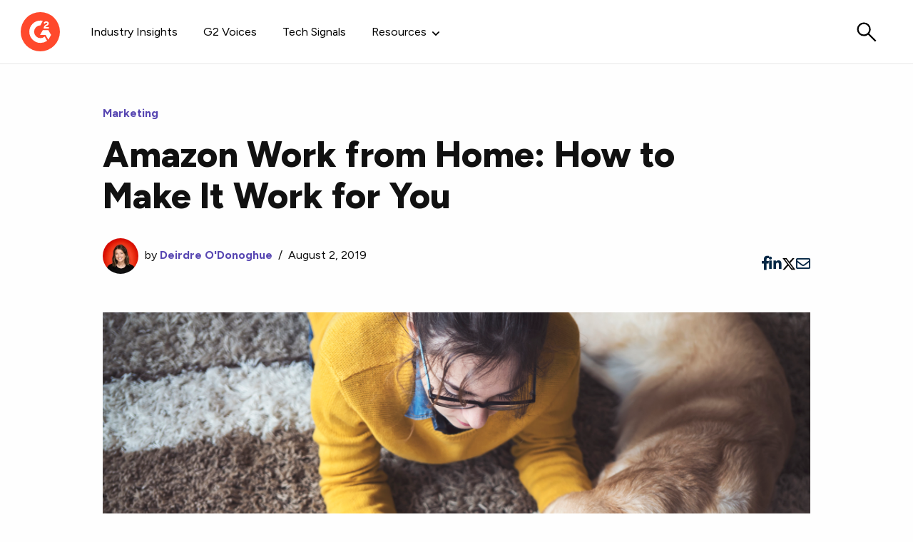

--- FILE ---
content_type: text/html; charset=UTF-8
request_url: https://learn.g2.com/amazon-work-from-home
body_size: 18632
content:
<!doctype html><!--[if lt IE 7]> <html class="no-js lt-ie9 lt-ie8 lt-ie7" lang="en" > <![endif]--><!--[if IE 7]>    <html class="no-js lt-ie9 lt-ie8" lang="en" >        <![endif]--><!--[if IE 8]>    <html class="no-js lt-ie9" lang="en" >               <![endif]--><!--[if gt IE 8]><!--><html class="no-js" lang="en"><!--<![endif]--><head>
  <meta charset="utf-8">
    <meta http-equiv="X-UA-Compatible" content="IE=edge,chrome=1">
    <meta name="author" content="Deirdre O'Donoghue">
    <meta name="description" content="Amazon work from home is a great way to make money working for the largest retailer in the world while sitting on your couch. Learn how to apply today. ">
    <meta name="generator" content="HubSpot">
    <title>Amazon Work from Home: How to Make It Work for You</title>
    <link rel="shortcut icon" href="https://learn.g2.com/hubfs/culture/g2-logo-circle.svg">
    <meta name="viewport" content="width=device-width, initial-scale=1">

    <script src="/hs/hsstatic/jquery-libs/static-1.1/jquery/jquery-1.7.1.js"></script>
<script>hsjQuery = window['jQuery'];</script>
    <meta property="og:description" content="Amazon work from home is a great way to make money working for the largest retailer in the world while sitting on your couch. Learn how to apply today. ">
    <meta property="og:title" content="Amazon Work from Home: How to Make It Work for You">
    <meta name="twitter:description" content="Amazon work from home is a great way to make money working for the largest retailer in the world while sitting on your couch. Learn how to apply today. ">
    <meta name="twitter:title" content="Amazon Work from Home: How to Make It Work for You">

    

    

    <style>
a.cta_button{-moz-box-sizing:content-box !important;-webkit-box-sizing:content-box !important;box-sizing:content-box !important;vertical-align:middle}.hs-breadcrumb-menu{list-style-type:none;margin:0px 0px 0px 0px;padding:0px 0px 0px 0px}.hs-breadcrumb-menu-item{float:left;padding:10px 0px 10px 10px}.hs-breadcrumb-menu-divider:before{content:'›';padding-left:10px}.hs-featured-image-link{border:0}.hs-featured-image{float:right;margin:0 0 20px 20px;max-width:50%}@media (max-width: 568px){.hs-featured-image{float:none;margin:0;width:100%;max-width:100%}}.hs-screen-reader-text{clip:rect(1px, 1px, 1px, 1px);height:1px;overflow:hidden;position:absolute !important;width:1px}
</style>

<link rel="stylesheet" href="https://learn.g2.com/hubfs/hub_generated/module_assets/1/24210745209/1764944196394/module_LH-Top-Nav.css">
<link rel="stylesheet" href="https://learn.g2.com/hubfs/hub_generated/module_assets/1/175901391138/1742265161326/module_G2-ProgressBar.min.css">
<link rel="stylesheet" href="https://learn.g2.com/hubfs/hub_generated/module_assets/1/24210764387/1765882554075/module_G2-Footer.min.css">
<link rel="stylesheet" href="https://learn.g2.com/hubfs/hub_generated/module_assets/1/162488207701/1753267835238/module_G2-Exit-Modal-Learn.min.css">
<link rel="stylesheet" href="https://learn.g2.com/hubfs/hub_generated/module_assets/1/173173225320/1742265155823/module_LH-Asset-Modal.min.css">

    <script type="application/ld+json">
{
  "mainEntityOfPage" : {
    "@type" : "WebPage",
    "@id" : "https://learn.g2.com/amazon-work-from-home"
  },
  "author" : {
    "name" : "Deirdre O'Donoghue",
    "url" : "https://learn.g2.com/author/deirdre-odonoghue",
    "@type" : "Person"
  },
  "headline" : "Amazon Work from Home: How to Make It Work for You",
  "datePublished" : "2019-08-02T23:15:16.000Z",
  "dateModified" : "2020-03-17T16:26:40.038Z",
  "publisher" : {
    "name" : "G2",
    "logo" : {
      "url" : "https://learn.g2.com/hubfs/g2-logo-circle@2x.png",
      "@type" : "ImageObject"
    },
    "@type" : "Organization"
  },
  "@context" : "https://schema.org",
  "@type" : "BlogPosting",
  "image" : [ "https://learn.g2.com/hubfs/amazon%20work%20from%20home.jpg" ]
}
</script>



    
<!--  Added by GoogleAnalytics4 integration -->
<script>
var _hsp = window._hsp = window._hsp || [];
window.dataLayer = window.dataLayer || [];
function gtag(){dataLayer.push(arguments);}

var useGoogleConsentModeV2 = true;
var waitForUpdateMillis = 1000;


if (!window._hsGoogleConsentRunOnce) {
  window._hsGoogleConsentRunOnce = true;

  gtag('consent', 'default', {
    'ad_storage': 'denied',
    'analytics_storage': 'denied',
    'ad_user_data': 'denied',
    'ad_personalization': 'denied',
    'wait_for_update': waitForUpdateMillis
  });

  if (useGoogleConsentModeV2) {
    _hsp.push(['useGoogleConsentModeV2'])
  } else {
    _hsp.push(['addPrivacyConsentListener', function(consent){
      var hasAnalyticsConsent = consent && (consent.allowed || (consent.categories && consent.categories.analytics));
      var hasAdsConsent = consent && (consent.allowed || (consent.categories && consent.categories.advertisement));

      gtag('consent', 'update', {
        'ad_storage': hasAdsConsent ? 'granted' : 'denied',
        'analytics_storage': hasAnalyticsConsent ? 'granted' : 'denied',
        'ad_user_data': hasAdsConsent ? 'granted' : 'denied',
        'ad_personalization': hasAdsConsent ? 'granted' : 'denied'
      });
    }]);
  }
}

gtag('js', new Date());
gtag('set', 'developer_id.dZTQ1Zm', true);
gtag('config', 'G-KD02R9H9MH');
</script>
<script async src="https://www.googletagmanager.com/gtag/js?id=G-KD02R9H9MH"></script>

<!-- /Added by GoogleAnalytics4 integration -->


<!-- Google Site Verification -->
<meta name="google-site-verification" content="300Nkhi7TUCDO97w-Acl4fy0Dr-nsqLXlu1scxP4eBo">
<!-- End Google Site Verification -->

<!-- Ahrefs Site Verification -->
<meta name="ahrefs-site-verification" content="f0ac325a3e60cfc6ecf4e5d159b78b370ac890e4b4f9b31a4814ee7657b03429">
<!-- End Ahrefs Site Verification -->

<!-- Google Tag Manager -->
<script>(function(w,d,s,l,i){w[l]=w[l]||[];w[l].push({'gtm.start':
new Date().getTime(),event:'gtm.js'});var f=d.getElementsByTagName(s)[0],
j=d.createElement(s),dl=l!='dataLayer'?'&l='+l:'';j.async=true;j.src=
'https://www.googletagmanager.com/gtm.js?id='+i+dl;f.parentNode.insertBefore(j,f);
})(window,document,'script','dataLayer','GTM-5TGMM5Q');</script>
<!-- End Google Tag Manager -->

<!-- Osono -->
<script src="https://cmp.osano.com/Azqe3XTG0NugLuZ/509014bb-9af4-43fc-8271-bd15f1a7fb2b/osano.js"></script>

<!-- Global site tag (gtag.js) - Google Analytics -->
<script async src="https://www.googletagmanager.com/gtag/js?id=UA-152860881-3"></script>
<script>
  window.dataLayer = window.dataLayer || [];
  function gtag(){dataLayer.push(arguments);}
  gtag('js', new Date());

  gtag('config', 'UA-152860881-3');
</script>
<!-- End Google Analytics -->

<!-- Marketo Tracking -->
<script type="text/javascript">
(function() {
  var didInit = false;
  function initMunchkin() {
    if(didInit === false) {
      didInit = true;
      Munchkin.init('714-ZUF-683');
    }
  }
  var s = document.createElement('script');
  s.type = 'text/javascript';
  s.async = true;
  s.src = '//munchkin.marketo.net/munchkin.js';
  s.onreadystatechange = function() {
    if (this.readyState == 'complete' || this.readyState == 'loaded') {
      initMunchkin();
    }
  };
  s.onload = initMunchkin;
  document.getElementsByTagName('head')[0].appendChild(s);
})();
</script>

<!-- Reddit Pixel -->
<script>
!function(w,d){if(!w.rdt){var p=w.rdt=function(){p.sendEvent?p.sendEvent.apply(p,arguments):p.callQueue.push(arguments)};p.callQueue=[];var t=d.createElement("script");t.src="https://www.redditstatic.com/ads/pixel.js",t.async=!0;var s=d.getElementsByTagName("script")[0];s.parentNode.insertBefore(t,s)}}(window,document);rdt('init','t2_3hbxs2c0');rdt('track', 'PageVisit');
</script>
<!-- DO NOT MODIFY -->
<!-- End Reddit Pixel -->


	<script type="text/javascript" src="https://cdn.bizible.com/scripts/bizible.js"></script>


<!--<script id="6senseWebTag" src="https://j.6sc.co/j/6ecdae4c-f9d9-4e40-9d7d-2587be59fd35.js"></script>-->

<!-- Qualified -->
<script>
(function(w,q){w['QualifiedObject']=q;w[q]=w[q]||function(){
(w[q].q=w[q].q||[]).push(arguments)};})(window,'qualified')
</script>

<script async src="https://js.qualified.com/qualified.js?token=1ceQ3pnyT9gqKSFc"></script>
<!-- End Qualified -->
<meta property="og:image" content="https://learn.g2.com/hubfs/amazon%20work%20from%20home.jpg">
<meta property="og:image:width" content="2120">
<meta property="og:image:height" content="1414">
<meta property="og:image:alt" content="amazon work from home">
<meta name="twitter:image" content="https://learn.g2.com/hubfs/amazon%20work%20from%20home.jpg">
<meta name="twitter:image:alt" content="amazon work from home">

<meta property="og:url" content="https://learn.g2.com/amazon-work-from-home">
<meta name="twitter:card" content="summary_large_image">
<meta name="twitter:creator" content="@DeirdreOdonowho">

<link rel="canonical" href="https://learn.g2.com/amazon-work-from-home">

<meta property="og:type" content="article">
<link rel="alternate" type="application/rss+xml" href="https://learn.g2.com/rss.xml">
<meta name="twitter:domain" content="learn.g2.com">
<meta name="twitter:site" content="@G2dotcom">
<script src="//platform.linkedin.com/in.js" type="text/javascript">
    lang: en_US
</script>

<meta http-equiv="content-language" content="en">





    <!-- fonts -->
    <link rel="preconnect" href="https://fonts.googleapis.com">
    <link rel="preconnect" href="https://fonts.gstatic.com" crossorigin>
    <link href="https://fonts.googleapis.com/css2?family=Figtree:ital,wght@0,300..900;1,300..900&amp;display=swap" rel="stylesheet">
    <!-- styles -->
    <link rel="stylesheet" href="https://cdnjs.cloudflare.com/ajax/libs/foundation/6.6.1/css/foundation.min.css">
    <link rel="stylesheet" href="https://use.fontawesome.com/releases/v5.2.0/css/all.css" integrity="sha384-hWVjflwFxL6sNzntih27bfxkr27PmbbK/iSvJ+a4+0owXq79v+lsFkW54bOGbiDQ" crossorigin="anonymous">
    <link href="https://learn.g2.com/hubfs/hub_generated/template_assets/1/24210700542/1765887354891/template_G2styles.css" rel="stylesheet">
    <link href="https://learn.g2.com/hubfs/hub_generated/template_assets/1/24210776888/1765809701777/template_learn-blog.min.css" rel="stylesheet">
    <script>
// Hubspot Page Meta dataLayer Exposure
window.dataLayer = window.dataLayer || [];
window.dataLayer.push({
  "page-meta": {
    "title": "Amazon Work from Home: How to Make It Work for You",
    "templatePath" : ""
  },
  "content-meta": {
    "contentId" : "11803442138",
    "name" : "Amazon Work from Home: How to Make It Work for You",
    "category": "[Marketing]",
    "authorName": "Deirdre O&#39;Donoghue",
    "publishDate": "2019-08-02 23:15:16",
    "commentCount" : "0",
    "campaignId" : "2f0900b6-6588-4be2-87a3-ccf3f08a14e6",
    "campaignName" : "CM: Sales, Marketing, and Customer Success articles",
  }
});
</script>
    
</head>

<body class="  hs-content-id-11803442138 hs-blog-post hs-blog-id-5527786232">
<div id="hs_cos_wrapper_module_15760184335164" class="hs_cos_wrapper hs_cos_wrapper_widget hs_cos_wrapper_type_module" style="" data-hs-cos-general-type="widget" data-hs-cos-type="module"><header class="nav-header ">
    <div class="nav-header__spacer"></div>
  <div class="nav-header__blur"></div>
  <div class="nav-header__sticky">
      
    <!--<div class="nav-alert-bar">
      <div class="nav-alert-bar__container container">
        <div class="nav-alert-bar__grid">
          <div class="nav-alert-bar__logo">
            <img class="nav-alert-bar__logo-image" src="https://learn.g2.com/hubfs/Reach%202025/G2-Reach-Logo-2025.svg" width="195">
          </div>
          <div class="nav-alert-bar__text-wrap">
            <p class="nav-alert-bar__text text-bold">Reach is now on demand.</p>
            <p class="nav-alert-bar__text nav-alert-bar__text--date">Watch now to own every AI moment.</p>
            <a class="nav-alert-bar__mobile-button button button--text" href="https://reach.g2.com/ondemand">Watch now</a>
          </div>
          <div class="nav-alert-bar__button-wrap">
            <a class="nav-alert-bar__button button button--white" href="https://reach.g2.com/ondemand">Watch now</a>
          </div>
        </div>
      </div>
    </div>-->
    
  <nav class="navbar navbar--learn">
    <div class="navbar__container container">
      <div class="navbar__brand">
        <a class="navbar__brand-link" href="https://learn.g2.com/">
          <img class="navbar__brand-logo" width="55" height="55" src="//learn.g2.com/hubfs/raw_assets/public/apex/base/img/g2-logo.svg">
        </a>
      </div>
      <div class="navbar__collapse">
        <div class="navbar__primary-nav">
          <ul class="navbar__list">
            <li class="navbar__item">
              <a class="navbar__link" href="https://learn.g2.com/tag/industry-insights">Industry Insights</a>
            </li>
            <li class="navbar__item">
              <a class="navbar__link" href="https://learn.g2.com/tag/g2-voices">G2 Voices</a>
            </li>
            <li class="navbar__item">
              <a class="navbar__link" href="https://learn.g2.com/tag/tech-signals">Tech Signals</a>
            </li>
            <li class="navbar__item">
              <a class="navbar__link navbar__link--dropdown">Resources</a>
              <div class="mega-menu mega-menu--resources-v2">
                  <div class="mega-menu__container">
                     <button class="mega-menu__back-button">Main Menu</button>
                     <div class="mega-menu__column">
                      <ul class="mega-menu__list mega-menu__list--grid mega-menu__list--cards">
                        <li class="mega-menu__item">
                          <div class="nav-card">
                            <a class="nav-card__link" href="https://learn.g2.com/contributor-network-guidelines?hsLang=en"></a>
                            <span class="nav-card__title d-block">Editorial Guidelines</span>
                            <p class="nav-card__description">Learn about our contributor guidelines, process, and timeline.</p>
                          </div>
                        </li>
                        <li class="mega-menu__item">
                          <div class="nav-card">
                            <a class="nav-card__link" href="https://learn.g2.com/writers?hsLang=en"></a>
                            <span class="nav-card__title d-block">Our Writers</span>
                            <p class="nav-card__description">Meet the people behind the words.</p>
                          </div>
                        </li>
                        <li class="mega-menu__item">
                          <div class="nav-card">
                            <a class="nav-card__link" href="https://form.asana.com/?k=2cPuYmXbWvqA3F6CMTd_Fw&amp;d=46608419138132"></a>
                            <span class="nav-card__title d-block">Submit a Pitch</span>
                            <p class="nav-card__description">Use this easy form to submit a content idea.</p>
                          </div>
                        </li>
                        <li class="mega-menu__item">
                          <div class="nav-card">
                            <a class="nav-card__link" href="https://www.g2.com/techblend"></a>
                            <span class="nav-card__title d-block">TechBlend</span>
                            <p class="nav-card__description">A collection of the best tech news and content.</p>
                          </div>
                        </li>
                        <li class="mega-menu__item">
                          <div class="nav-card">
                            <a class="nav-card__link" href="https://www.g2.com/glossary"></a>
                            <span class="nav-card__title d-block">Glossary Terms</span>
                            <p class="nav-card__description">Define tech jargon and acronyms with our comprehensive glossary.</p>
                          </div>
                        </li>
                      </ul>
                    </div>
                    <div class="mega-menu__column mega-menu__column--bg mega-menu__column--get-started">
                      <div class="nav-story">
                        <a href="https://www.youtube.com/playlist?list=PL_hXRD6Vt53bEMm_1pkol2bN33pNqoIHU">
                          <div class="nav-story__image" width="600" style="background-image: url('https://learn.g2.com/hubfs/g2-bad-reviews.png');"></div>
                        </a>
                        <div class="nav-story__body white-bg">
                          <a href="https://www.youtube.com/playlist?list=PL_hXRD6Vt53bEMm_1pkol2bN33pNqoIHU"><span class="nav-story__title mt0 d-block">Bad Reviews</span></a>
                          <p class="nav-story__description">Watch vendors read Bad G2 Reviews, à la Mean Tweets.</p>
                        </div>
                      </div>
                    </div>
                  </div>
                </div>
            </li>
            <!--<li class="navbar__item">
              <a class="navbar__link" href="https://learn.g2.com/learn-newsletter">Newsletter</a>
            </li>-->
          </ul>
        </div>
        <div class="navbar__secondary-nav">
          <ul class="navbar__list">
            
          </ul>
        </div><!-- Secondary Nav -->
      </div><!-- Navbar Collapse -->
      <div class="navbar__tertiary-nav">
        <ul class="navbar__list">
          <li class="navbar__item navbar__item--search">
            <div class="nav-search-toggle nav-search" id="nav-search">
              <div class="hs-search-field"> 
                <div class="hs-search-field__bar">
                  <form class="nav-search-form" action="/hs-search-results" target="_blank">
                    <input type="text" class="nav-search-input hs-search-field__input" name="term" autocomplete="off" placeholder="Search articles...">
                    <img class="nav-search-close" src="https://learn.g2.com/hubfs/site-refresh/g2-exit-icon.svg">
                  </form>
                </div>
                <ul class="hs-search-field__suggestions"></ul>
              </div>
            </div>
            <button class="nav-search-button navbar__link">
              <img class="nav-search-icon" src="https://learn.g2.com/hubfs/search-icon-1.svg">
            </button>
          </li>
          <!--<li class="navbar__item navbar__item--profile">
            <a class="navbar__link navbar__link--icon" href="https://my.g2.com/">
              <img src="https://track.g2.com/hubfs/site-refresh/g2-profile-icon-v2.svg" width="30" height="30">
            </a>
          </li>
          <li class="navbar__item navbar__item--button">
            <a class="navbar__button button button--primary js-modal-button" data-modal="#newsletterModal">Subscribe</a>
          </li>-->
        </ul>
      </div>
      <div class="navbar__mobile-toggle">
        <button class="navbar__mobile-toggle-button" type="button">
          <span class="navbar__mobile-toggle-icon"></span>
        </button>
      </div>
      <div class="navbar__mobile-footer">
        <!--<div class="button-wrap">
          <a class="navbar__mobile-button button button--primary js-modal-button" data-modal="#newsletterModal">Subscribe</a>
        </div>
        <div class="button-wrap">
          <a class="navbar__mobile-button navbar__mobile-button--link" href="https://sell.g2.com/contact">Contact us</a>
        </div>-->
      </div>
    </div>
  </nav>
  </div>
</header>

<!--<script src="https://www.google.com/recaptcha/api.js" async defer></script>
<dialog class="exit-modal g2-modal g2-modal--content js-modal" id="newsletterModal">
  <div class="g2-modal-close">
    <a class="g2-modal-close__button js-modal-close" role="button">
      <img class="g2-modal-close__icon" src="https://sell.g2.com/hubfs/global-icons/close.svg">
    </a>
  </div>
  <div class="g2-modal__inner">
    <div class="g2-modal__content">
      <div class="exit-header">
        <img class="exit-header-image" src="https://learn.g2.com/hubfs/g2-tea-subscribe-header.png">
      </div>
      <div class="exit-content mb30">
        <h3 class="exit-title mt30 mb20">Nice to meet you.</h3>
        <p class="exit-text">Enter your email to receive our weekly <a class="text-purple" href="https://learn.g2.com/newsletter">G2 Tea newsletter</a> with the hottest marketing news, trends, and expert opinions.</p>
      </div>
      <form id="iterableFormSubscribe" name="iterable_optin" action="//links.iterable.com/lists/publicAddSubscriberForm?publicIdString=9525bd54-5df9-4520-83ce-a6bc1db7cf5f" target="_blank" method="POST" class="email iterable js-newsletter-form">
        <input type="email" name="email" size="22" onfocus="if(this.value===this.defaultValue){this.value='';}" onblur="if(this.value===''){this.value=this.defaultValue;}" value="Enter your email">
        <div id="recaptchaSubscribe"></div>
        <input class="button button--primary" type="submit" value="Subscribe">
      </form>
    </div>
  </div>
</dialog>-->

<!-- <button class="button" type="button" data-toggle="example-dropdown-1">Hoverable Dropdown</button>
<div class="dropdown-pane" id="example-dropdown-1" data-dropdown data-hover="true" data-hover-pane="true">
  Just some junk that needs to be said. Or not. Your choice.
</div> --></div>
<div id="hs_cos_wrapper_module_172384972470814" class="hs_cos_wrapper hs_cos_wrapper_widget hs_cos_wrapper_type_module" style="" data-hs-cos-general-type="widget" data-hs-cos-type="module"><div class="progress-bar"></div></div>
<header class="post-header default-padding">
  <div class="grid-container">
    <div class="cell post_item-featured small-12">
      <div class="grid-x grid-margin-x grid-margin-y align-middle">
        <div class="post-header-info cell small-12 medium-12 large-12 small-order-2 medium-order-1">
          <div class="eyebrow red-text">
            
              <strong><a class="topic-link" href="https://learn.g2.com/tag/marketing">Marketing</a></strong>
              
            
          </div>
          <h1 class="blog-listing_featured-title mb30 mt20"><span id="hs_cos_wrapper_name" class="hs_cos_wrapper hs_cos_wrapper_meta_field hs_cos_wrapper_type_text" style="" data-hs-cos-general-type="meta_field" data-hs-cos-type="text">Amazon Work from Home: How to Make It Work for You</span></h1>
          <p class="post_header-date show-sm">August 2, 2019</p>
          <p class="post-author">
            <a href="/author/deirdre-odonoghue?hsLang=en"><img src="https://learn.g2.com/hs-fs/hubfs/_Logos/Deirdre-ODonoghueUpdated.jpeg?width=400&amp;height=150&amp;name=Deirdre-ODonoghueUpdated.jpeg" class="circle post-author-img" alt="Deirdre O'Donoghue photo" width="400" height="150" srcset="https://learn.g2.com/hs-fs/hubfs/_Logos/Deirdre-ODonoghueUpdated.jpeg?width=200&amp;height=75&amp;name=Deirdre-ODonoghueUpdated.jpeg 200w, https://learn.g2.com/hs-fs/hubfs/_Logos/Deirdre-ODonoghueUpdated.jpeg?width=400&amp;height=150&amp;name=Deirdre-ODonoghueUpdated.jpeg 400w, https://learn.g2.com/hs-fs/hubfs/_Logos/Deirdre-ODonoghueUpdated.jpeg?width=600&amp;height=225&amp;name=Deirdre-ODonoghueUpdated.jpeg 600w, https://learn.g2.com/hs-fs/hubfs/_Logos/Deirdre-ODonoghueUpdated.jpeg?width=800&amp;height=300&amp;name=Deirdre-ODonoghueUpdated.jpeg 800w, https://learn.g2.com/hs-fs/hubfs/_Logos/Deirdre-ODonoghueUpdated.jpeg?width=1000&amp;height=375&amp;name=Deirdre-ODonoghueUpdated.jpeg 1000w, https://learn.g2.com/hs-fs/hubfs/_Logos/Deirdre-ODonoghueUpdated.jpeg?width=1200&amp;height=450&amp;name=Deirdre-ODonoghueUpdated.jpeg 1200w" sizes="(max-width: 400px) 100vw, 400px"></a>
            by <a href="/author/deirdre-odonoghue?hsLang=en">Deirdre O'Donoghue</a>&nbsp; <span class="hide-sm">/ &nbsp;<span class="post_header-date">August 2, 2019</span></span></p>
          <div class="social-static">
            <div class="share-icon-static">
                <a data-url="https://learn.g2.com/amazon-work-from-home" href="https://www.facebook.com/sharer.php?u=https://learn.g2.com/amazon-work-from-home" target="_blank">
                  <i class="fab fa-facebook-f"></i>
                </a>
            </div>
            <div class="share-icon-static">
                <a href="http://www.linkedin.com/shareArticle?mini=true&amp;url=https://learn.g2.com/amazon-work-from-home" target="_blank">
                  <i class="fab fa-linkedin-in"></i>
                </a>
            </div>
            <div class="share-icon-static">
               <a href="https://twitter.com/intent/tweet?url=https://learn.g2.com/amazon-work-from-home&amp;text=Amazon%20Work%20from%20Home:%20How%20to%20Make%20It%20Work%20for%20You%20via%20@G2dotcom" target="_blank">
                 <!--<i class="fab fa-twitter-square"></i>-->
                 <img class="x-icon" src="https://learn.g2.com/hubfs/x-twitter-brands-solid.svg" width="20">
                </a>
            </div>
            <div class="share-icon-static">
                <a href="mailto:?subject=B2B%20Marketing%20|%20G2&amp;body=B2B%20Marketing%20|%20G2%20https://learn.g2.com/amazon-work-from-home" title="Share by Email" target="_blank">
                    <i class="far fa-envelope"></i>
                </a>
            </div>
          </div>
        </div>
        <div class="cell small-12 medium-12 large-12 small-order-1 medium-order-2">
          <div class="post_header-image">
          <span id="hs_cos_wrapper_main_image" class="hs_cos_wrapper hs_cos_wrapper_widget hs_cos_wrapper_type_image" style="" data-hs-cos-general-type="widget" data-hs-cos-type="image"><img src="https://learn.g2.com/hubfs/amazon%20work%20from%20home.jpg" class="hs-image-widget " style="border-width:0px;border:0px;" alt="" title=""></span>
          </div>
        </div>
      </div>
    </div>
  </div>
</header>

<div class="grid-container post_main">
  <div class="grid-x grid-padding-x grid-padding-y align-center">
    <div class="cell small-0 medium-9 large-3">
      <div class="post_aside sticky" data-sticky data-sticky-on="medium" data-margin-top="5" data-anchor="learnfoo">
        <div id="hs_cos_wrapper_module_158258449392816" class="hs_cos_wrapper hs_cos_wrapper_widget hs_cos_wrapper_type_module" style="" data-hs-cos-general-type="widget" data-hs-cos-type="module"></div>
        
        
        
      </div>
    </div>
		<div class="cell small-12 medium-9 large-9">
		<section class="post_body" id="learnfoo">
    		<span id="hs_cos_wrapper_post_body" class="hs_cos_wrapper hs_cos_wrapper_meta_field hs_cos_wrapper_type_rich_text" style="" data-hs-cos-general-type="meta_field" data-hs-cos-type="rich_text"><p>Working from the comfort of your couch for one of the biggest companies on the globe sounds nice, doesn’t it?&nbsp;</p>
<!--more-->
<p>Amazon has <a href="/amazon-statistics?hsLang=en" rel="noopener" target="_blank">563,000 employees</a> and this number continues to skyrocket. In March of 2019, the e-commerce giant announced it was looking to hire 3,000 remote employees for customer service. Landing a job at Amazon isn’t easy to do, and working remotely isn’t excluded from that competitiveness –it was <a href="https://www.flexjobs.com/blog/post/100-top-companies-with-remote-jobs-in-2019/" rel="nofollow noopener" target="_blank">ranked sixth</a> on the 2019 list of 100 top companies with remote jobs.&nbsp;</p>
<p><img src="https://learn.g2.com/hs-fs/hubfs/amazon%20statistic.png?width=500&amp;name=amazon%20statistic.png" alt="amazon statistic" width="500" style="width: 500px; display: block; margin: 0px auto;" srcset="https://learn.g2.com/hs-fs/hubfs/amazon%20statistic.png?width=250&amp;name=amazon%20statistic.png 250w, https://learn.g2.com/hs-fs/hubfs/amazon%20statistic.png?width=500&amp;name=amazon%20statistic.png 500w, https://learn.g2.com/hs-fs/hubfs/amazon%20statistic.png?width=750&amp;name=amazon%20statistic.png 750w, https://learn.g2.com/hs-fs/hubfs/amazon%20statistic.png?width=1000&amp;name=amazon%20statistic.png 1000w, https://learn.g2.com/hs-fs/hubfs/amazon%20statistic.png?width=1250&amp;name=amazon%20statistic.png 1250w, https://learn.g2.com/hs-fs/hubfs/amazon%20statistic.png?width=1500&amp;name=amazon%20statistic.png 1500w" sizes="(max-width: 500px) 100vw, 500px"></p>
<p>Many people opt to learn <a href="/how-to-sell-on-amazon?hsLang=en" rel="noopener" target="_blank">how to sell on amazon</a> instead of working for Amazon itself, but there are benefits that come with a full-time remote position at Amazon.&nbsp;</p>
<blockquote>
<div>Tip: If you’re looking for more to help you succeed when selling on Amazon, look into using <a href="https://www.g2.com/categories/tools-for-amazon" rel="noopener" target="_blank">Tools for Amazon</a>. These tools help companies manage and optimize their sales on Amazon. It doesn’t get much better than that.&nbsp;</div>
<div>&nbsp;</div>
<div><!--HubSpot Call-to-Action Code --><span class="hs-cta-wrapper" id="hs-cta-wrapper-a5da9811-73cb-404a-94fe-f7ce5f08a4e2"><span class="hs-cta-node hs-cta-a5da9811-73cb-404a-94fe-f7ce5f08a4e2" id="hs-cta-a5da9811-73cb-404a-94fe-f7ce5f08a4e2"><!--[if lte IE 8]><div id="hs-cta-ie-element"></div><![endif]--><a href="https://cta-redirect.hubspot.com/cta/redirect/4099946/a5da9811-73cb-404a-94fe-f7ce5f08a4e2" target="_blank" rel="noopener"><img class="hs-cta-img" id="hs-cta-img-a5da9811-73cb-404a-94fe-f7ce5f08a4e2" style="border-width:0px;margin: 0 auto; display: block; margin-top: 20px; margin-bottom: 20px" src="https://no-cache.hubspot.com/cta/default/4099946/a5da9811-73cb-404a-94fe-f7ce5f08a4e2.png" alt="Find the best tools for Amazon on the market. Explore Now, FREE →" align="middle"></a></span><script charset="utf-8" src="/hs/cta/cta/current.js"></script><script type="text/javascript"> hbspt.cta._relativeUrls=true;hbspt.cta.load(4099946, 'a5da9811-73cb-404a-94fe-f7ce5f08a4e2', {"useNewLoader":"true","region":"na1"}); </script></span><!-- end HubSpot Call-to-Action Code --></div>
<div>&nbsp;</div>
</blockquote>
<p>Working from home is most beneficial because of the flexible schedule, lack of commute time, which leaves more time for loved ones. Let’s figure out how to get you out of the corporate office and into your home office.&nbsp;</p>
<table border="0" style="border-collapse: collapse; width: 100%;">
<tbody>
<tr>
<td style="width: 100%; text-align: center;"><span style="font-size: 20px;">This is part 3 of <a href="/hub/wfh-week?hsLang=en" rel="noopener" target="_blank">The G2 Guide to Work from Home</a>.</span></td>
</tr>
</tbody>
</table>
<h1>Applying for Amazon work from home&nbsp;</h1>
<p>Amazon has a term for just about every part of their business. Amazon Prime is their membership, Amazon Pantry is their grocery delivery, and their work from home program is called <a href="https://www.amazon.jobs/en/locations/virtual-locations" rel="nofollow noopener" target="_blank">Virtual Locations</a>.&nbsp;</p>
<p>As of August 2019, there are 685 remote positions currently open. Amazon’s filters make it easier for you to find the right position for you.&nbsp;</p>
<p>These positions are meant for people who don’t work near a physical Amazon location, but have the desired skills for a specific role. Amazon gives you the ability to filter jobs in Virtual Locations by job type, full time, part time, and seasonal.&nbsp;</p>
<p>Then, they divide the Amazon Virtual Positions by job category.&nbsp;</p>
<ul>
<li>Solutions architect</li>
<li>Fulfillment &amp; operations management&nbsp;</li>
<li>Sales, advertising, &amp; account management&nbsp;</li>
<li>Operations, IT, &amp; support engineering&nbsp;&nbsp;</li>
<li>Human resources&nbsp;</li>
<li>Project/program/product management, non-tech&nbsp;</li>
<li>Software development&nbsp;</li>
<li>Customer service&nbsp;</li>
<li>Business &amp; merchant development&nbsp;</li>
<li>Supply chain/transportation management&nbsp;</li>
<li>Facilities, maintenance, &amp; real estate&nbsp;</li>
<li>Marketing &amp; PR&nbsp;</li>
<li>Medical, health, &amp; safety&nbsp;</li>
<li>Leadership development, &amp; training</li>
<li>Administrative support&nbsp;</li>
<li>Data science&nbsp;</li>
<li>Editorial, writing, &amp; content management&nbsp;</li>
<li>Machine learning science&nbsp;</li>
<li>Business intelligence&nbsp;</li>
<li>Finance and accounting&nbsp;</li>
</ul>
<p>There are certain positions that require you to be in a specific city. This is due to some in-person meetings or trainings needed for the remote position.&nbsp;</p>
<p>Let’s go through an example.&nbsp;</p>
<p>If you want to work from home as a full-time software developer, you filter the term, then explore the jobs that interest you. Let’s say you’re an Android genius and want to be a developer who specializes in making Amazon products have the optimal function on Androids. Click that job, then choose “Apply now”. You must have an Amazon account to apply, but then the rest of the application is like any standard job application.&nbsp;</p>
<h2>How much does Amazon pay to work from home?&nbsp;</h2>
<p>This is a very common question, but there’s no right answer.&nbsp;</p>
<p>For example, remote customer service representatives make an hourly wage between $10 and $15. This role has performance reviews that give you the opportunity for performance-based bonuses and raises.&nbsp;</p>
<p>The pay for salaried positions is based on industry standards and experience level.&nbsp;</p>
<p>Amazon does offer insurance for all full-time, salaried employees, regardless of whether they’re remote or not.&nbsp;</p>
<h3>One step closer to at-home comfort.&nbsp;</h3>
<p>Slip on your most comfortable outfit and begin hunting for the best Amazon work from home position for your life. You can become part of something bigger than all of us and work for the largest retailer in the world.&nbsp;</p>
<p><strong>Not looking to work for Amazon? Learn </strong><a href="/what-to-sell-on-amazon?hsLang=en" rel="noopener" target="_blank"><strong>what to sell on Amazon</strong></a><strong> and about </strong><a href="/amazon-fba-fees?hsLang=en" rel="noopener" target="_blank"><strong>Amazon FBA fees</strong></a><strong> so you can sign up as a seller instead. </strong></p></span>
    <hr class="blog-post-divider">
    <div class="blog-post-author default-padding">
      <div class="grid-x grid-margin-x grid-padding-y">
          <div class="cell auto">
            <a class="bottom-author-link" href="https://learn.g2.com/author/deirdre-odonoghue">
              <img class="writers-img circle" src="https://learn.g2.com/hubfs/_Logos/Deirdre-ODonoghueUpdated.jpeg" alt="Deirdre O'Donoghue">
            </a>
          </div>
          <div class="cell small-9 large-10 author-description">
              <a class="post-author_link" href="https://learn.g2.com/author/deirdre-odonoghue">
                <span itemprop="name">Deirdre O'Donoghue</span>
              </a>
            
              <div class="post-author_social-links">
                
                <a href="https://www.linkedin.com/in/deirdre-o-donoghue-87776693/" target="_blank" class="hs-author-social-link hs-social-linkedin"><i class="fab fa-linkedin"></i></a>
                
                
                <a href="https://twitter.com/DeirdreOdonowho" target="_blank" class="hs-author-social-link hs-social-twitter"><i class="fab fa-twitter-square"></i></a>
                
                
                
                
              </div>
            
            <p>Deirdre O’Donoghue is a Content Manager at Nature's Fynd and a former Content Manager at G2. In her free time, you can find Deirdre fostering puppies or exploring the Chicago foodie scene. (she/her/hers)</p>
          </div>
      </div>
    </div>
    </section>
    </div>
    
  </div>
</div>
<section class="recommended_posts default-padding">
  
  <div class="grid-container">
    <h4 class="recommended_posts-heading"><strong>Recommended Articles</strong></h4>
    <div class="grid-x grid-margin-x grid-padding-y show-for-large">
      
  
  <div class="cell small-12 medium-6 large-4 post-item">
    <div class="post_item-main">
      <div class="hs-featured-image-wrapper">
        <a href="https://learn.g2.com/how-many-work-days-in-a-year?hsLang=en" title="How Many Work Days in a Year? (2020)" class="hs-featured-image-link">
          <img src="https://learn.g2.com/hs-fs/hubfs/how%20many%20work%20days%20in%20a%20year.jpg?width=400&amp;name=how%20many%20work%20days%20in%20a%20year.jpg" width="400" alt="" srcset="https://learn.g2.com/hs-fs/hubfs/how%20many%20work%20days%20in%20a%20year.jpg?width=200&amp;name=how%20many%20work%20days%20in%20a%20year.jpg 200w, https://learn.g2.com/hs-fs/hubfs/how%20many%20work%20days%20in%20a%20year.jpg?width=400&amp;name=how%20many%20work%20days%20in%20a%20year.jpg 400w, https://learn.g2.com/hs-fs/hubfs/how%20many%20work%20days%20in%20a%20year.jpg?width=600&amp;name=how%20many%20work%20days%20in%20a%20year.jpg 600w, https://learn.g2.com/hs-fs/hubfs/how%20many%20work%20days%20in%20a%20year.jpg?width=800&amp;name=how%20many%20work%20days%20in%20a%20year.jpg 800w, https://learn.g2.com/hs-fs/hubfs/how%20many%20work%20days%20in%20a%20year.jpg?width=1000&amp;name=how%20many%20work%20days%20in%20a%20year.jpg 1000w, https://learn.g2.com/hs-fs/hubfs/how%20many%20work%20days%20in%20a%20year.jpg?width=1200&amp;name=how%20many%20work%20days%20in%20a%20year.jpg 1200w" sizes="(max-width: 400px) 100vw, 400px">
        </a>
      </div>
      <div class="post_item-desc">
        <p class="eyebrow red-text uppercase topic-list">
          
          
          <strong><a class="topic-link" href="https://learn.g2.com/tag/productivity">Productivity</a></strong>
          
          
          
          
        </p>
        <h4 class="post-listing-simple"><a href="https://learn.g2.com/how-many-work-days-in-a-year?hsLang=en">How Many Work Days in a Year? (2020)</a></h4>
        <p>Feel like you’re always working?</p>
        <h5 class="post-author">
          <a href="/author/deirdre-odonoghue?hsLang=en"><img src="https://learn.g2.com/hubfs/_Logos/Deirdre-ODonoghueUpdated.jpeg" class="circle post-author-img" alt=""></a>
          by <a href="/author/deirdre-odonoghue?hsLang=en">Deirdre O'Donoghue</a>
        </h5>
      </div>
    </div>
  </div>
  

  
  <div class="cell small-12 medium-6 large-4 post-item">
    <div class="post_item-main">
      <div class="hs-featured-image-wrapper">
        <a href="https://learn.g2.com/how-does-gofundme-work?hsLang=en" title="How Does GoFundMe Work? (+ GoFundMe Fees &amp; Alternatives)" class="hs-featured-image-link">
          <img src="https://learn.g2.com/hs-fs/hubfs/How%20does%20gofundme%20work.jpg?width=400&amp;name=How%20does%20gofundme%20work.jpg" width="400" alt="" srcset="https://learn.g2.com/hs-fs/hubfs/How%20does%20gofundme%20work.jpg?width=200&amp;name=How%20does%20gofundme%20work.jpg 200w, https://learn.g2.com/hs-fs/hubfs/How%20does%20gofundme%20work.jpg?width=400&amp;name=How%20does%20gofundme%20work.jpg 400w, https://learn.g2.com/hs-fs/hubfs/How%20does%20gofundme%20work.jpg?width=600&amp;name=How%20does%20gofundme%20work.jpg 600w, https://learn.g2.com/hs-fs/hubfs/How%20does%20gofundme%20work.jpg?width=800&amp;name=How%20does%20gofundme%20work.jpg 800w, https://learn.g2.com/hs-fs/hubfs/How%20does%20gofundme%20work.jpg?width=1000&amp;name=How%20does%20gofundme%20work.jpg 1000w, https://learn.g2.com/hs-fs/hubfs/How%20does%20gofundme%20work.jpg?width=1200&amp;name=How%20does%20gofundme%20work.jpg 1200w" sizes="(max-width: 400px) 100vw, 400px">
        </a>
      </div>
      <div class="post_item-desc">
        <p class="eyebrow red-text uppercase topic-list">
          
          
          <strong><a class="topic-link" href="https://learn.g2.com/tag/marketing">Marketing</a></strong>
          
          
        </p>
        <h4 class="post-listing-simple"><a href="https://learn.g2.com/how-does-gofundme-work?hsLang=en">How Does GoFundMe Work? (+ GoFundMe Fees &amp; Alternatives)</a></h4>
        <p>You have to have money to make money.</p>
        <h5 class="post-author">
          <a href="/author/deirdre-odonoghue?hsLang=en"><img src="https://learn.g2.com/hubfs/_Logos/Deirdre-ODonoghueUpdated.jpeg" class="circle post-author-img" alt=""></a>
          by <a href="/author/deirdre-odonoghue?hsLang=en">Deirdre O'Donoghue</a>
        </h5>
      </div>
    </div>
  </div>
  

  
  <div class="cell small-12 medium-6 large-4 post-item">
    <div class="post_item-main">
      <div class="hs-featured-image-wrapper">
        <a href="https://learn.g2.com/how-much-is-a-forever-stamp-worth?hsLang=en" title="How Much Is a Forever Stamp Worth in 2020?" class="hs-featured-image-link">
          <img src="https://learn.g2.com/hs-fs/hubfs/how%20much%20is%20a%20forever%20stamp%20worth.jpg?width=400&amp;name=how%20much%20is%20a%20forever%20stamp%20worth.jpg" width="400" alt="" srcset="https://learn.g2.com/hs-fs/hubfs/how%20much%20is%20a%20forever%20stamp%20worth.jpg?width=200&amp;name=how%20much%20is%20a%20forever%20stamp%20worth.jpg 200w, https://learn.g2.com/hs-fs/hubfs/how%20much%20is%20a%20forever%20stamp%20worth.jpg?width=400&amp;name=how%20much%20is%20a%20forever%20stamp%20worth.jpg 400w, https://learn.g2.com/hs-fs/hubfs/how%20much%20is%20a%20forever%20stamp%20worth.jpg?width=600&amp;name=how%20much%20is%20a%20forever%20stamp%20worth.jpg 600w, https://learn.g2.com/hs-fs/hubfs/how%20much%20is%20a%20forever%20stamp%20worth.jpg?width=800&amp;name=how%20much%20is%20a%20forever%20stamp%20worth.jpg 800w, https://learn.g2.com/hs-fs/hubfs/how%20much%20is%20a%20forever%20stamp%20worth.jpg?width=1000&amp;name=how%20much%20is%20a%20forever%20stamp%20worth.jpg 1000w, https://learn.g2.com/hs-fs/hubfs/how%20much%20is%20a%20forever%20stamp%20worth.jpg?width=1200&amp;name=how%20much%20is%20a%20forever%20stamp%20worth.jpg 1200w" sizes="(max-width: 400px) 100vw, 400px">
        </a>
      </div>
      <div class="post_item-desc">
        <p class="eyebrow red-text uppercase topic-list">
          
          
          <strong><a class="topic-link" href="https://learn.g2.com/tag/marketing">Marketing</a></strong>
          
          
        </p>
        <h4 class="post-listing-simple"><a href="https://learn.g2.com/how-much-is-a-forever-stamp-worth?hsLang=en">How Much Is a Forever Stamp Worth in 2020?</a></h4>
        <p>Diamonds are forever. And so are the USPS Forever Stamps.</p>
        <h5 class="post-author">
          <a href="/author/deirdre-odonoghue?hsLang=en"><img src="https://learn.g2.com/hubfs/_Logos/Deirdre-ODonoghueUpdated.jpeg" class="circle post-author-img" alt=""></a>
          by <a href="/author/deirdre-odonoghue?hsLang=en">Deirdre O'Donoghue</a>
        </h5>
      </div>
    </div>
  </div>
  


    </div>
    <div class="grid-x grid-margin-x grid-padding-y hide-for-large">
      
  
  <div class="cell small-12 medium-6 large-4 post-item">
    <div class="post_item-main">
      <div class="hs-featured-image-wrapper">
        <a href="https://learn.g2.com/how-many-work-days-in-a-year?hsLang=en" title="How Many Work Days in a Year? (2020)" class="hs-featured-image-link">
          <img src="https://learn.g2.com/hs-fs/hubfs/how%20many%20work%20days%20in%20a%20year.jpg?width=400&amp;name=how%20many%20work%20days%20in%20a%20year.jpg" width="400" alt="" srcset="https://learn.g2.com/hs-fs/hubfs/how%20many%20work%20days%20in%20a%20year.jpg?width=200&amp;name=how%20many%20work%20days%20in%20a%20year.jpg 200w, https://learn.g2.com/hs-fs/hubfs/how%20many%20work%20days%20in%20a%20year.jpg?width=400&amp;name=how%20many%20work%20days%20in%20a%20year.jpg 400w, https://learn.g2.com/hs-fs/hubfs/how%20many%20work%20days%20in%20a%20year.jpg?width=600&amp;name=how%20many%20work%20days%20in%20a%20year.jpg 600w, https://learn.g2.com/hs-fs/hubfs/how%20many%20work%20days%20in%20a%20year.jpg?width=800&amp;name=how%20many%20work%20days%20in%20a%20year.jpg 800w, https://learn.g2.com/hs-fs/hubfs/how%20many%20work%20days%20in%20a%20year.jpg?width=1000&amp;name=how%20many%20work%20days%20in%20a%20year.jpg 1000w, https://learn.g2.com/hs-fs/hubfs/how%20many%20work%20days%20in%20a%20year.jpg?width=1200&amp;name=how%20many%20work%20days%20in%20a%20year.jpg 1200w" sizes="(max-width: 400px) 100vw, 400px">
        </a>
      </div>
      <div class="post_item-desc">
        <p class="eyebrow red-text uppercase topic-list">
          
          
          <strong><a class="topic-link" href="https://learn.g2.com/tag/productivity">Productivity</a></strong>
          
          
          
          
        </p>
        <h4 class="post-listing-simple"><a href="https://learn.g2.com/how-many-work-days-in-a-year?hsLang=en">How Many Work Days in a Year? (2020)</a></h4>
        <p>Feel like you’re always working?</p>
        <h5 class="post-author">
          <a href="/author/deirdre-odonoghue?hsLang=en"><img src="https://learn.g2.com/hubfs/_Logos/Deirdre-ODonoghueUpdated.jpeg" class="circle post-author-img" alt=""></a>
          by <a href="/author/deirdre-odonoghue?hsLang=en">Deirdre O'Donoghue</a>
        </h5>
      </div>
    </div>
  </div>
  

  
  <div class="cell small-12 medium-6 large-4 post-item">
    <div class="post_item-main">
      <div class="hs-featured-image-wrapper">
        <a href="https://learn.g2.com/how-does-gofundme-work?hsLang=en" title="How Does GoFundMe Work? (+ GoFundMe Fees &amp; Alternatives)" class="hs-featured-image-link">
          <img src="https://learn.g2.com/hs-fs/hubfs/How%20does%20gofundme%20work.jpg?width=400&amp;name=How%20does%20gofundme%20work.jpg" width="400" alt="" srcset="https://learn.g2.com/hs-fs/hubfs/How%20does%20gofundme%20work.jpg?width=200&amp;name=How%20does%20gofundme%20work.jpg 200w, https://learn.g2.com/hs-fs/hubfs/How%20does%20gofundme%20work.jpg?width=400&amp;name=How%20does%20gofundme%20work.jpg 400w, https://learn.g2.com/hs-fs/hubfs/How%20does%20gofundme%20work.jpg?width=600&amp;name=How%20does%20gofundme%20work.jpg 600w, https://learn.g2.com/hs-fs/hubfs/How%20does%20gofundme%20work.jpg?width=800&amp;name=How%20does%20gofundme%20work.jpg 800w, https://learn.g2.com/hs-fs/hubfs/How%20does%20gofundme%20work.jpg?width=1000&amp;name=How%20does%20gofundme%20work.jpg 1000w, https://learn.g2.com/hs-fs/hubfs/How%20does%20gofundme%20work.jpg?width=1200&amp;name=How%20does%20gofundme%20work.jpg 1200w" sizes="(max-width: 400px) 100vw, 400px">
        </a>
      </div>
      <div class="post_item-desc">
        <p class="eyebrow red-text uppercase topic-list">
          
          
          <strong><a class="topic-link" href="https://learn.g2.com/tag/marketing">Marketing</a></strong>
          
          
        </p>
        <h4 class="post-listing-simple"><a href="https://learn.g2.com/how-does-gofundme-work?hsLang=en">How Does GoFundMe Work? (+ GoFundMe Fees &amp; Alternatives)</a></h4>
        <p>You have to have money to make money.</p>
        <h5 class="post-author">
          <a href="/author/deirdre-odonoghue?hsLang=en"><img src="https://learn.g2.com/hubfs/_Logos/Deirdre-ODonoghueUpdated.jpeg" class="circle post-author-img" alt=""></a>
          by <a href="/author/deirdre-odonoghue?hsLang=en">Deirdre O'Donoghue</a>
        </h5>
      </div>
    </div>
  </div>
  


    </div>
  </div>
</section>


<div id="hs_cos_wrapper_module_154750715470615236" class="hs_cos_wrapper hs_cos_wrapper_widget hs_cos_wrapper_type_module" style="" data-hs-cos-general-type="widget" data-hs-cos-type="module"><footer class="dark-bg">
	<div class="grid-container">
    <div class="grid-x grid-margin-x grid-margin-y">
        <div class="cell small-12 medium-6 large-3">

          <img src="https://learn.g2.com/hubfs/raw_assets/public/apex/base/img/g2-chev-red.svg" class="float-left show-for-medium" style="width:20px;margin:18px 0 0 -27px" loading="lazy" width="20" height="17" alt="arrow">
					<span class="h5 d-block">For Buyers</span>
          <ul class="vertical menu">
						<!--<li>
              <a href="https://track.g2.com">G2 Track</a>
            </li>-->
            <li>
              <a href="https://www.g2.com/categories">Software Reviews</a>
            </li>
            <li>
              <a href="https://www.g2.com/products">Products</a>
            </li>
            <li>
              <a href="https://www.g2.com/best-software-companies">Best Software Companies</a>
            </li>
						<li>
							<a class="btn ghost btn-white-border small" href="https://www.g2.com/wizard/new-review">Write a Review</a>
						</li>
          </ul>
        </div>
        <div class="cell small-12 medium-6 large-3">
					<img src="https://learn.g2.com/hubfs/raw_assets/public/apex/base/img/g2-chev-red.svg" class="float-left show-for-medium" style="width:20px;margin:18px 0 0 -27px" loading="lazy" width="20" height="17" alt="arrow">
          <span class="h5 d-block">For Sellers</span>
          <ul class="vertical menu">
            <li>
              <a href="https://sell.g2.com/profiles?hsLang=en">Market Profiles</a>
            </li>
            <li>
              <a href="https://sell.g2.com/review-generation?hsLang=en">Review Generation</a>
            </li>
            <li>
              <a href="https://sell.g2.com/data?hsLang=en">Buyer Intent Data</a>
            </li>
            <li>
              <a href="https://sell.g2.com/content?hsLang=en">Content Creation</a>
            </li>
            <li>
              <a href="https://sell.g2.com/competitive-insights?hsLang=en">Competitive Insights</a>
            </li>
						<li>
							<a class="btn ghost btn-white-border small" href="https://www.g2.com/products/new">Add Your Product/Service</a>
						</li>
          </ul>

        </div>
				<div class="cell small-12 medium-6 large-3">
					<img src="https://learn.g2.com/hubfs/raw_assets/public/apex/base/img/g2-chev-red.svg" class="float-left show-for-medium" style="width:20px;margin:18px 0 0 -27px" loading="lazy" width="20" height="17" alt="arrow">
          <span class="h5 d-block">Company</span>
          <ul class="vertical menu">
            <li>
              <a href="https://culture.g2.com/about?hsLang=en">About</a>
            </li>
            <li>
              <a href="https://culture.g2.com/leadership?hsLang=en">Leadership</a>
            </li>
            <li>
              <a href="https://culture.g2.com/careers?hsLang=en">Careers</a>
            </li>
            <li>
              <a href="https://culture.g2.com/gives?hsLang=en">Gives</a>
            </li>
            <li>
              <a href="https://culture.g2.com/news?hsLang=en">News</a>
            </li>
            <li>
              <a href="https://culture.g2.com/brand-resources?hsLang=en">Brand Resources</a>
            </li>
            <li>
              <a href="https://culture.g2.com/contact?hsLang=en">Contact</a>
            </li>
          </ul>
          <ul class="social-buttons">
            <li>
              <a href="https://twitter.com/g2dotcom" target="_blank">
                <i class="fab fa-twitter"></i>
              </a>
            </li>
            <li>
              <a href="https://www.facebook.com/g2dotcom" target="_blank">
                <i class="fab fa-facebook-square"></i>
              </a>
            </li>
            <li>
              <a href="https://www.linkedin.com/company/g2dotcom/" target="_blank">
                <i class="fab fa-linkedin-in"></i>
              </a>
            </li>
          </ul>
        </div>

        <div class="cell small-12 medium-6 large-3">
					<img src="https://learn.g2.com/hubfs/raw_assets/public/apex/base/img/g2-chev-red.svg" class="float-left show-for-medium" style="width:20px;margin:18px 0 0 -27px" loading="lazy" width="20" height="17" alt="arrow">
          <span class="h5 d-block">Resources</span>
          <ul class="vertical menu">
            <li>
              <a href="https://sell.g2.com?hsLang=en">Sell</a>
            </li>
            <li>
              <a href="https://learn.g2.com">Learn</a>
            </li>
            <li>
              <a href="https://research.g2.com?hsLang=en">Research</a>
            </li>
						<li>
              <a href="https://partner.g2.com?hsLang=en">Partner</a>
            </li>
            <li>
              <a href="https://documentation.g2.com/?utm_source=global+footer&amp;utm_medium=web&amp;utm_campaign=homepage">Documentation</a>
            </li>
            <li>
              <a href="https://legal.g2.com?hsLang=en">Legal</a>
            </li>
          </ul>
        </div>
				<div class="cell small-12">
 						<hr>
      	</div>
				<div class="cell small-12">
          <ul class="footer-policies">
            <li>
              <a href="https://www.g2.com/static/community_guidelines">
                Community Guidelines
              </a>
            </li>
            <li>
              <a href="https://research.g2.com/g2-scoring-methodologies?hsLang=en">
                G2 Scoring Methodologies
              </a>
            </li>
            <li>
              <a href="https://legal.g2.com/terms-of-use?hsLang=en">
                Terms of Use
              </a>
            </li>
            <li>
              <a href="https://legal.g2.com/privacy-policy?hsLang=en">
                Privacy Policy
              </a>
            </li>
            <li>
              <a href="https://legal.g2.com/cookie-policy?hsLang=en">
                Cookie Policy
              </a>
            </li>
            <li>
              <a onclick="Osano.cm.showDrawer('osano-cm-dom-info-dialog-open')">
                Cookie Preferences
              </a>
            </li>
            <li>
              <a href="https://legal.g2.com/copyright-complaint-policy?hsLang=en">
                Copyright Complaint Policy
              </a>
            </li>
            <li>
              <a href="https://sell.g2.com/content-usage-guidelines?hsLang=en">
                Content Usage Guidelines
              </a>
            </li>
            <li>
              <a href="https://legal.g2.com/privacy-request?hsLang=en">Your Privacy Choices <svg xmlns="http://www.w3.org/2000/svg" contain="paint" buffered-rendering="static" viewbox="0 0 30 14" class="icon-privacy-choices nessy-only" style="width: 20px; margin-left: 3px;" aria-hidden="true" focusable="false" role="presentation"><path d="M7.4 12.8h6.8l3.1-11.6H7.4C4.2 1.2 1.6 3.8 1.6 7s2.6 5.8 5.8 5.8z" fill-rule="evenodd" clip-rule="evenodd" fill="#fff"></path><path d="M22.6 0H7.4c-3.9 0-7 3.1-7 7s3.1 7 7 7h15.2c3.9 0 7-3.1 7-7s-3.2-7-7-7zm-21 7c0-3.2 2.6-5.8 5.8-5.8h9.9l-3.1 11.6H7.4c-3.2 0-5.8-2.6-5.8-5.8z" fill-rule="evenodd" clip-rule="evenodd" fill="#06f"></path><path d="M24.6 4c.2.2.2.6 0 .8L22.5 7l2.2 2.2c.2.2.2.6 0 .8-.2.2-.6.2-.8 0l-2.2-2.2-2.2 2.2c-.2.2-.6.2-.8 0-.2-.2-.2-.6 0-.8L20.8 7l-2.2-2.2c-.2-.2-.2-.6 0-.8.2-.2.6-.2.8 0l2.2 2.2L23.8 4c.2-.2.6-.2.8 0z" fill="#fff"></path><path d="M12.7 4.1c.2.2.3.6.1.8L8.6 9.8c-.1.1-.2.2-.3.2-.2.1-.5.1-.7-.1L5.4 7.7c-.2-.2-.2-.6 0-.8.2-.2.6-.2.8 0L8 8.6l3.8-4.5c.2-.2.6-.2.9 0z" fill="#06f"></path></svg></a>
            </li>
          </ul>
          <div class="copyright">
						<a href="https://www.g2.com" name="G2" class="logo-link">
							<svg class="g2-logo" xmlns="http://www.w3.org/2000/svg" contain="paint" buffered-rendering="static" viewbox="0 0 1000 1000"><circle cx="500" cy="500" r="500"></circle><path d="M716.4 383H631c2.3-13.4 10.6-20.9 27.4-29.4l15.7-8c28.1-14.4 43.1-30.7 43.1-57.3 0-16.7-6.5-29.9-19.4-39.4s-28.1-14.2-45.9-14.2a70.8 70.8 0 00-38.9 11.1c-11.7 7.2-20.4 16.5-25.8 28.1l24.7 24.8c9.6-19.4 23.5-28.9 41.8-28.9 15.5 0 25 8 25 19.1 0 9.3-4.6 17-22.4 26l-10.1 4.9c-21.9 11.1-37.1 23.8-45.9 38.2s-13.1 32.5-13.1 54.4v6h129.2zM705 459.2H563.6l-70.7 122.4h141.4L705 704.1l70.7-122.5L705 459.2z"></path><path d="M505.1 663.3c-90 0-163.3-73.3-163.3-163.3s73.3-163.3 163.3-163.3L561 219.8a286.4 286.4 0 00-55.9-5.5c-157.8 0-285.7 127.9-285.7 285.7s127.9 285.7 285.7 285.7a283.9 283.9 0 00168.2-54.8l-61.8-107.2a162.8 162.8 0 01-106.4 39.6z"></path></svg>
						</a>
						100 S. Wacker Dr.<br>
						Ste. 600<br>
						Chicago, IL 60606
						<br><br>
						© 2025, G2.com, Inc. All Rights Reserved.
          </div>
      </div>
   </div>
   </div>
</footer></div>
<div id="hs_cos_wrapper_module_171166187319212" class="hs_cos_wrapper hs_cos_wrapper_widget hs_cos_wrapper_type_module" style="" data-hs-cos-general-type="widget" data-hs-cos-type="module"></div>
<div id="hs_cos_wrapper_module_17212553237231" class="hs_cos_wrapper hs_cos_wrapper_widget hs_cos_wrapper_type_module" style="" data-hs-cos-general-type="widget" data-hs-cos-type="module"><dialog class="asset-modal g2-modal g2-modal--content js-modal exit-modal" id="assetModal">
  <div class="g2-modal-close">
    <a class="g2-modal-close__button js-modal-close" role="button">
      <img class="g2-modal-close__icon" src="https://learn.g2.com/hubfs/global-icons/close.svg">
    </a>
  </div>
  <div class="g2-modal__inner">
    <div class="g2-modal__content">
      <div class="asset-header">
        <img class="asset-header-image" src="https://learn.g2.com/hubfs/asset-subscribe-header.png">
      </div>
      <div class="asset-content mb30">
        <h3 class="asset-title mt30 mb20">Get this exclusive AI content editing guide.</h3>
        <p class="asset-text">By downloading this guide, you are also subscribing to the weekly <a class="text-purple" href="https://learn.g2.com/newsletter?hsLang=en">G2 Tea newsletter</a> to receive marketing news and trends. You can learn more about G2's <a class="text-purple" href="https://legal.g2.com/privacy-policy?hsLang=en">privacy policy here</a>.</p>
      </div>
      <form name="iterable_optin" action="//links.iterable.com/lists/publicAddSubscriberForm?publicIdString=b4f55769-720b-43d9-833e-e9b6c0de3521" target="_blank" method="POST" class="email"> <input type="text" name="email" size="22" onfocus="if(this.value===this.defaultValue){this.value='';}" onblur="if(this.value===''){this.value=this.defaultValue;}" value="Enter your email"> <input type="submit" value="Submit"> </form>
    </div>
  </div>
</dialog></div>

<script src="https://ajax.googleapis.com/ajax/libs/jquery/3.6.0/jquery.min.js"></script>
<script src="https://cdnjs.cloudflare.com/ajax/libs/foundation/6.6.1/js/foundation.min.js"></script>
<script>
  $(document).foundation();
  $("a.disabled").click(function(event){
    event.preventDefault();
  });
</script>

<!-- HubSpot performance collection script -->
<script defer src="/hs/hsstatic/content-cwv-embed/static-1.1293/embed.js"></script>
<script>
var hsVars = hsVars || {}; hsVars['language'] = 'en';
</script>

<script src="/hs/hsstatic/cos-i18n/static-1.53/bundles/project.js"></script>
<script src="https://learn.g2.com/hubfs/hub_generated/module_assets/1/24210745209/1764944196394/module_LH-Top-Nav.min.js"></script>
<script src="https://learn.g2.com/hubfs/hub_generated/module_assets/1/175901391138/1742265161326/module_G2-ProgressBar.min.js"></script>
<script src="https://learn.g2.com/hubfs/hub_generated/module_assets/1/162488207701/1753267835238/module_G2-Exit-Modal-Learn.min.js"></script>
<script src="https://learn.g2.com/hubfs/hub_generated/module_assets/1/173173225320/1742265155823/module_LH-Asset-Modal.min.js"></script>


<!-- Start of HubSpot Analytics Code -->
<script type="text/javascript">
var _hsq = _hsq || [];
_hsq.push(["setContentType", "blog-post"]);
_hsq.push(["setCanonicalUrl", "https:\/\/learn.g2.com\/amazon-work-from-home"]);
_hsq.push(["setPageId", "11803442138"]);
_hsq.push(["setContentMetadata", {
    "contentPageId": 11803442138,
    "legacyPageId": "11803442138",
    "contentFolderId": null,
    "contentGroupId": 5527786232,
    "abTestId": null,
    "languageVariantId": 11803442138,
    "languageCode": "en",
    
    
}]);
</script>

<script type="text/javascript" id="hs-script-loader" async defer src="/hs/scriptloader/4099946.js"></script>
<!-- End of HubSpot Analytics Code -->


<script type="text/javascript">
var hsVars = {
    render_id: "0ba3ec64-e4ad-4421-9060-daaa89d1074c",
    ticks: 1766410172306,
    page_id: 11803442138,
    
    content_group_id: 5527786232,
    portal_id: 4099946,
    app_hs_base_url: "https://app.hubspot.com",
    cp_hs_base_url: "https://cp.hubspot.com",
    language: "en",
    analytics_page_type: "blog-post",
    scp_content_type: "",
    
    analytics_page_id: "11803442138",
    category_id: 3,
    folder_id: 0,
    is_hubspot_user: false
}
</script>


<script defer src="/hs/hsstatic/HubspotToolsMenu/static-1.432/js/index.js"></script>

<!-- Google Tag Manager (noscript) -->
<noscript><iframe src="https://www.googletagmanager.com/ns.html?id=GTM-5TGMM5Q" height="0" width="0" style="display:none;visibility:hidden"></iframe></noscript>
<!-- End Google Tag Manager (noscript) -->

<!-- CaliberMind Identify Call -->
<script type="text/javascript" src="https://cdn.calibermind.com/js/identifyEmail.js"></script>
<!-- End CaliberMind Identify Call -->

<!-- jQuery Cookie Plugin -->
<script src="https://cdnjs.cloudflare.com/ajax/libs/jquery-cookie/1.4.1/jquery.cookie.min.js" integrity="sha512-3j3VU6WC5rPQB4Ld1jnLV7Kd5xr+cq9avvhwqzbH/taCRNURoeEpoPBK9pDyeukwSxwRPJ8fDgvYXd6SkaZ2TA==" crossorigin="anonymous" referrerpolicy="no-referrer"></script>

<!-- Cookie Tracking -->
<script>
  jQuery(document).ready(function($) {
	$ = jQuery;

	const first_utms_expires = 60/1440;

	var utm_source = "none",
		utm_medium = "none",
		utm_campaign = "none",
		utm_term = "none",
		utm_content = "none",
    utm_gclid = "null";

	/**
	 * [Step 1] Check if user landed from out link
	 */

	if (isUserLandedFromOutside()) {
		/**
		 * [Step 2] Fill up the utms vars
		 */

		// if utms in url
		if (getUrlParam("utm_source")) {
			utm_source = getUrlParam("utm_source");
			utm_medium = getUrlParam("utm_medium");
			utm_campaign = getUrlParam("utm_campaign");
			utm_term = getUrlParam("utm_term");
			utm_content = getUrlParam("utm_content");
      utm_gclid = getUrlParam("utm_gclid");
		} else {
			// if no utms
			if (
				/www\.(google|bing|yahoo)/.test(document.referrer) &&
				!/(&|\?)paramX/.test(document.referrer)
			) {
				utm_medium = "organic-search";

				if (document.referrer.includes("google")) utm_source = "google";
				if (document.referrer.includes("bing")) utm_source = "bing";
				if (document.referrer.includes("yahoo")) utm_source = "yahoo";
			} else if (
				/www\.(linkedin|reddit)/.test(document.referrer) &&
				!/(&|\?)paramX/.test(document.referrer)
			) {
				utm_medium = "organic-social";
              	if (document.referrer.includes("linkedin")) utm_source = "linkedin";
				if (document.referrer.includes("reddit")) utm_source = "reddit";
			} else if (
				/l\.(facebook)/.test(document.referrer) &&
				!/(&|\?)paramX/.test(document.referrer)
			) {
				utm_medium = "organic-social";
              	utm_source = "facebook";
			} else if (
				/t\.(co)/.test(document.referrer) &&
				!/(&|\?)paramX/.test(document.referrer)
			) {
				utm_medium = "organic-social";
              	utm_source = "twitter";
			} else if (document.referrer) {
				utm_medium = "referral";
				utm_source = extractHostnameFromURL(document.referrer);
			} else {
				utm_medium = "direct";
				utm_source = "direct";
			}
		}

		/**
		 * [Step 3] Update first UTMs (if this is a first attach), if so, save first attach (90 days)
		 */

		updateFirstUTM("first_utm_source", utm_source);
		updateFirstUTM("first_utm_medium", utm_medium);
		updateFirstUTM("first_utm_campaign", utm_campaign);
		updateFirstUTM("first_utm_term", utm_term);
		updateFirstUTM("first_utm_content", utm_content);
    updateFirstUTM("first_utm_gclid", utm_gclid);

		/**
		 * [Step 4] Update UTMs Cookies
		 */

		$.cookie("utm_source", utm_source, {
			expires: first_utms_expires,
			path: "/"
		});
		$.cookie("utm_medium", utm_medium, {
			expires: first_utms_expires,
			path: "/"
		});
		$.cookie("utm_campaign", utm_campaign, {
			expires: first_utms_expires,
			path: "/"
		});
		$.cookie("utm_term", utm_term, { expires: first_utms_expires, path: "/" });
		$.cookie("utm_content", utm_content, {
			expires: first_utms_expires,
			path: "/"
		});
    $.cookie("utm_gclid", utm_gclid, {
			expires: first_utms_expires,
			path: "/"
		});
	} // EOF if (isUserLandedFromOutside())

	/**
	 * [Step 5] Populate forms inputs
	 */

   if( typeof MktoForms2 != "undefined" ) {
        MktoForms2.whenReady( function (form) { 
            populateUTMfields();
        });
    }

	/**
	 * Functions
	 */

	// Checks if user landed from outside of the website and not clicked on link inside the website.
	function isUserLandedFromOutside() {
		if (
			document.referrer.includes("g2.com")
		) {
			return false;
		}

		return true;
	}

	// get Param from URL
	function getUrlParam(name, url) {
		if (!url) url = window.location.href;
		name = name.replace(/[\[\]]/g, "\\$&");
		var regex = new RegExp("[?&]" + name + "(=([^&#]*)|&|#|$)"),
			results = regex.exec(url);
		if (!results) return null;
		if (!results[2]) return "";
		return decodeURIComponent(results[2].replace(/\+/g, " "));
	}

	// updates the first utms
	function updateFirstUTM(utm_name, utm_default_val) {
		var utm_val = $.cookie(utm_name);
		if (!utm_val) {
			utm_val = utm_default_val;
			$.cookie(utm_name, utm_val, { expires: first_utms_expires, path: "/" });
		}
	}

	// populateUTMfields
	function populateUTMfields() {
		// Get UTMs from cookies
		var utm_source = $.cookie("utm_source");
		var utm_medium = $.cookie("utm_medium");
		var utm_campaign = $.cookie("utm_campaign");
		var utm_term = $.cookie("utm_term");
		var utm_content = $.cookie("utm_content");
    var utm_gclid = $.cookie("utm_gclid");

		// Get firstUTMs from cookies
		var first_utm_source = $.cookie("first_utm_source");
		var first_utm_medium = $.cookie("first_utm_medium");
		var first_utm_campaign = $.cookie("first_utm_campaign");
		var first_utm_term = $.cookie("first_utm_term");
		var first_utm_content = $.cookie("first_utm_content");
    var first_utm_gclid = $.cookie("first_utm_gclid");

		// populate utm fields
		$('input[name="utm_source"]').val(utm_source);
		$('input[name="utm_medium"]').val(utm_medium);
		$('input[name="utm_campaign"]').val(utm_campaign);
		$('input[name="utm_term"]').val(utm_term);
		$('input[name="utm_content"]').val(utm_content);
    $('input[name="gclid"]').val(utm_gclid);

		// populate first utm fields
		$('input[name="first_utm_source"]').val(first_utm_source);
		$('input[name="first_utm_medium"]').val(first_utm_medium);
		$('input[name="first_utm_campaign"]').val(first_utm_campaign);
		$('input[name="first_utm_term"]').val(first_utm_term);
		$('input[name="first_utm_content"]').val(first_utm_content);
    $('input[name="first_utm_gclid"]').val(first_utm_gclid);
	}

	// extractHostnameFromURL
	function extractHostnameFromURL(url) {
		var hostname;
		//find & remove protocol (http, ftp, etc.) and get hostname

		if (url.indexOf("://") > -1) {
			hostname = url.split("/")[2];
		} else {
			hostname = url.split("/")[0];
		}

		//find & remove port number
		hostname = hostname.split(":")[0];
		//find & remove "?"
		hostname = hostname.split("?")[0];

		return hostname;
	}
});
</script>

<!-- ZoomInfo -->
<script>
  (function() {
    
    var marketoZoominfoIds = {
      'mktoForm_1246': '5306fbea-f198-4554-ab4a-9fd4044535df',
      'mktoForm_1008': 'e2220b8e-7dce-4fba-9b70-dd1c36411289',
      'mktoForm_1010': 'a71cc656-aa82-4680-81fd-3d55823df917',
      'mktoForm_1003': '96d3a798-2283-422b-890b-1fd26f8ca6cc',
      'mktoForm_1073': 'b83d59ef-43d2-4f43-8d59-b954e5807e0b',
      'mktoForm_1014': '53e4ccc0-9696-4afe-b6b5-41375ded8c5c',
      'mktoForm_1199': '4cfbf34a-e6a2-4498-9a4a-a83d7428e938'
    }

    var g2MarketoForm = document.querySelector('.marketo-form');
    if (g2MarketoForm) {
    	var g2ZoominfoFormId = marketoZoominfoIds[g2MarketoForm.id];
    }
    // var g2ZoominfoFormIds = [];

    // for (marketoForm of marketoForms) {
    //   var g2ZoominfoFormId = marketoZoominfoIds[marketoForm.id];
    //   g2ZoominfoFormIds.push(g2ZoominfoFormId);
    // }

	if (g2ZoominfoFormId) {
      window._zi = {
          //COPY FORM ID ON THE FOLLOWING LINE!!!
          formId: g2ZoominfoFormId,
          formLoadTimeout: 4000,
          callbacks: {
              //onReady should be used to hide all mapped fields 
              //(selectors for which can be found in the passed parameter)
              onReady: function(data) {
                  //Checks to see if the form is in a HubSpot iFrame
                  var doc = getContext(data.formSelector);

                  //Iterates through all of the field selectors in the callback parameter
                  data.inputs.forEach(function(input) {
                      //Builds a selector that works for both inputs and select elements
                      var field = doc.querySelector(data.formSelector + ' ' + input)

                      //If the field is of type hidden, we don't need to change the visibility rule
                      //so this skips it
                      if (!field || field.getAttribute('type') == 'hidden')
                          return;

                      //Passes the field to findEl to get the correct parent element to actually hide
                      var el = findEl(field);

                      //Hides the current field
                      el.style.display = 'none';
                  });
              },
              //The onMatch callback should look through all mapped field (in the passed param),
              //and display any fields that don't get filled out (value is undefined).
              onMatch: function(data) {
                  //Checks to see if the form is in a HubSpot iFrame
                  var doc = getContext(this.selector);

                  //Iterates through all of the name attributes (keys) in the callback parameter
                  for (var name in data) {

                      //Builds a selector that works for both inputs and select elements
                      //then use a querySelector to get the element into a var for later use.
                      var field = doc.querySelector(this.selector + ' [name="' + name + '"]');

                      //Checks to see if field type is hidden, if it is, there's no need to change
                      //visibility so we move to the next field
                      if (!field || field.getAttribute('type') == 'hidden')
                          continue;

                      //Passes the field to findEl so we can get the parent element that we want to show/hide
                      var el = findEl(field);

                      //If the value in the callback parameter for the current record is undefined show the element
                      //(If FormComplete didn't return anything for this input display it)
                      if (data[name] == undefined || field.getAttribute('data-zi-input-enriched') == 'false')
                          el.style.display = '';

                      //If the value in the callback parameter isn't undefined make sure the element is hidden
                      //(If FormComplete fills the field hide it or keep it hidden)
                      else
                          el.style.display = 'none';
                  }
              }
          }
      };
      var zi = document.createElement('script');
      zi.type = 'text/javascript';
      zi.async = true;
      zi.src = 'https://ws-assets.zoominfo.com/formcomplete.js';
      var s = document.getElementsByTagName('script')[0];
      s.parentNode.insertBefore(zi, s);

      //findEl finds the top most element that contains exactly 1 input or select element. This will be used
      //as the element to hide so the label and any elements creating spacing are all hidden instead of just
      //the field.
      function findEl(el) {
          var parent = el.parentElement,
              count = parent.querySelectorAll('input').length + parent.querySelectorAll('select').length;
          if (count > 1)
              return (el);
          return (findEl(parent));
      }

      //Iterates through all HubSpot iframes on the page and determines which one has the element with the
      //passed selector. Returns the document of the iframe if it exists, returns the document of the main 
      //page if it doesn't
      function getContext(selector) {
          var iframes = document.getElementsByClassName('hs-form-iframe');
          if(iframes) {
              for(var i = 0; i < iframes.length; i+=1) {
                  if(iframes[i].contentDocument.querySelector(selector))
                      return iframes[i].contentDocument;
              }
          }
          return document;
      }
    }
  })();
</script>

<!-- Clearbit -->

<!--<script type="text/javascript">
  var pollForDefinition = function (scope, varname, callback) {
    if (typeof scope[varname] !== "undefined") {
      return callback();
    }
    var interval = setInterval(function () {
      if (typeof scope[varname] !== "undefined") {
        clearInterval(interval);
        callback();
      }
    }, 250);
  };
  var script = document.createElement("script");
  script.src = "https://marketo.clearbit.com/assets/v1/marketo/forms.js";
  script.async = true;
  script.setAttribute("data-clearbit-publishable-key", "pk_c895a5f769872a71986a6de444ae664b");
  script.onerror = function (e) {
    console.log("Clearbit Form JS unable to load");
    pollForDefinition(window, "MktoForms2", function () {
      MktoForms2.whenReady(function (form) {
        form.setValues({ clearbitFormStatus: "Clearbit Form JS unable to load" });
      });
    });
  };
  document.querySelector('head').appendChild(script);
</script>-->

<div id="fb-root"></div>
  <script>(function(d, s, id) {
  var js, fjs = d.getElementsByTagName(s)[0];
  if (d.getElementById(id)) return;
  js = d.createElement(s); js.id = id;
  js.src = "//connect.facebook.net/en_GB/sdk.js#xfbml=1&version=v3.0";
  fjs.parentNode.insertBefore(js, fjs);
 }(document, 'script', 'facebook-jssdk'));</script> <script>!function(d,s,id){var js,fjs=d.getElementsByTagName(s)[0];if(!d.getElementById(id)){js=d.createElement(s);js.id=id;js.src="https://platform.twitter.com/widgets.js";fjs.parentNode.insertBefore(js,fjs);}}(document,"script","twitter-wjs");</script>
 



<!-- Segment Tracking -->
<script>
  !function(){var analytics=window.analytics=window.analytics||[];if(!analytics.initialize)if(analytics.invoked)window.console&&console.error&&console.error("Segment snippet included twice.");else{analytics.invoked=!0;analytics.methods=["trackSubmit","trackClick","trackLink","trackForm","pageview","identify","reset","group","track","ready","alias","debug","page","once","off","on","addSourceMiddleware","addIntegrationMiddleware","setAnonymousId","addDestinationMiddleware"];analytics.factory=function(e){return function(){var t=Array.prototype.slice.call(arguments);t.unshift(e);analytics.push(t);return analytics}};for(var e=0;e<analytics.methods.length;e++){var t=analytics.methods[e];analytics[t]=analytics.factory(t)}analytics.load=function(e,t){var n=document.createElement("script");n.type="text/javascript";n.async=!0;n.src="https://cdn.segment.com/analytics.js/v1/"+e+"/analytics.min.js";var a=document.getElementsByTagName("script")[0];a.parentNode.insertBefore(n,a);analytics._loadOptions=t};analytics.SNIPPET_VERSION="4.1.0";
  analytics.load("rMheGfIC4nQh1WWht8uksqhHyBgp3xWh");
  analytics.page();
  }}();
</script>

<script src="https://learn.g2.com/hubfs/hub_generated/template_assets/1/27399463401/1742154890362/template_app.min.js"></script>
<script src="https://learn.g2.com/hubfs/hub_generated/template_assets/1/84032622197/1741637217399/template_G2scripts.min.js"></script>

</body></html>

--- FILE ---
content_type: text/css
request_url: https://learn.g2.com/hubfs/hub_generated/module_assets/1/24210745209/1764944196394/module_LH-Top-Nav.css
body_size: 4034
content:
body {
  padding-top: 90px !important;
}
.nav-header .hs-search-field {
  position: absolute;
  right: 0;
  width:250px;
}
html.no-scroll,
body.no-scroll {
  overflow: hidden;
  position: relative;
}

.exit-modal {
  max-width: 500px !important;
}

.button.navbar__button {
  min-width: 155px;
}
.nav-alert-bar {
  background-color: #062846;
  background-image: url('https://learn.g2.com/hubfs/Reach%202025/Reach-background-banner.png');
  background-repeat: no-repeat;
  background-size: cover;
  /*background-size: cover;*/
  background-position: top;
  height: 90px;
  text-align: center;
  overflow: hidden;
  position: relative;
}

.nav-alert-bar__container,
.nav-alert-bar__grid {
  height: 100%;
}

.nav-alert-bar__grid {
  display: grid;
  gap: 32px;
  justify-content: center;
  align-items: center;
}

.nav-alert-bar__text {
  color: white;
  margin-bottom: 0;
  line-height: 1.3;
}

.nav-alert-bar__text--date {
  display: none;
}

.nav-alert-bar__button {
  margin-top: 0 !important;
  padding: 6px 20px 7px 20px !important;
}

.nav-alert-bar__button:hover {
  transform: translate(0) !important;
}

.nav-alert-bar__mobile-button {
  color: white !important;
}

.nav-alert-bar__mobile-button::before,
.nav-alert-bar__mobile-button::after {
  background: white !important;
}

.nav-alert-bar__logo,
.nav-alert-bar__button-wrap {
  display: none;
}

@media (min-width: 1024px) {
  .nav-alert-bar {
    height: 60px;
  }
  .nav-alert-bar__grid {
    grid-template-columns: 162px 528px 185px;
    justify-content: space-between;
  }
  .nav-alert-bar__logo,
  .nav-alert-bar__button-wrap {
    display: block;
  }
  .nav-alert-bar__mobile-button {
    display: none !important;
  }
  .nav-alert-bar__text--date {
    display: block;
  }
}
/*.nav-header .nav-alert-bar {
transition: height .2s linear, transform .2s ease-in-out;
}*/

.nav-header--alert-hidden .nav-alert-bar {
  height: 0 !important;
}

.nav-header--has-alert .nav-header__spacer {
  height: 90px;
}

.nav-header .fade-in-down {
  animation-delay: .1s;
}

.nav-header__blur {
  position: fixed;
  top: 0;
  right: 0;
  bottom: 0;
  left: 0;
  z-index: 1;
  background-color: black;
  display: block;
  /*   transition: .3s ease-in-out; */
  visibility: hidden;
  opacity: 0;
  /*   background-image: url('https://sell.g2.com/hubfs/site-refresh/blur-white.png'); */
}

.nav-header__blur--is-active {
  opacity: .3;
  visibility: visible;
}

.navbar {
  height: 90px;
  position: fixed;
  top: 0;
  left: 0;
  right: 0;
  background: white;
  z-index: 9999;
  border-bottom: 1px solid #e8e8e8;
}

.navbar * {
  color: black;
}

.navbar h4 {
  line-height: 1.4;
}

.navbar--scroll {
  /*   box-shadow: 0px 4px 4px rgb(0, 0, 0, .04); */
}

.navbar__container {
  display: flex;
  align-items: center;
  height: 100%;
}

.navbar__container,
.mega-menu__container {
  max-width: 75rem;
  padding-right: 1.625rem;
  padding-left: 1.625rem;
  margin: 0 auto;
}

.navbar__collapse {
  display: flex;
  width: 100%;
  height: 100%;
}

.navbar__tertiary-nav,
.navbar__primary-nav {
  height: 100%;
}

.navbar__primary-nav {
  margin-left: 25px;
  margin-right: auto;
}

.navbar__tertiary-nav {
  display: flex;
  align-items: center;
  flex-shrink: 0;
}

.navbar__brand {
  flex-shrink: 0;
}

.navbar__list {
  display: flex;
  list-style-type: none;
  margin: 0;
  padding: 0;
  height: 100%;
}

.navbar__item.show-md {
  display: none;
}

.navbar__item {
  margin-bottom: 0;
  height: 100%;
  line-height: 1.6;
}

.navbar__item--button {
  display: flex;
  align-items: center;
  margin-left: 20px;
}

.navbar__item--is-active .navbar__link,
.navbar__item--is-active .navbar__link::after {
  opacity: 1;
}

/* .navbar__item--is-active .mega-menu {
opacity: 1;
visibility: visible;
transform: translateY(0);
} */

.navbar__link {
  color: black;
  cursor: pointer;
  outline: none;
  height: 100%;
  display: flex;
  align-items: center;
  padding: 0 18px;
  font-weight: 400;
  font-size: 16px;
  /*   border-bottom: 3px solid transparent; */
  transition: none;
}

.navbar__link:hover {
  text-decoration: none;
  opacity: 1;
  color: black;
  /*   border-bottom: 3px solid #FF3100; */
  font-weight: 400;
  /*   background-color: #fbf6f4; */
  color: rgba(0,0,0,.6);
}

/* .navbar__link::before {
display: block;
content: attr(title);
font-weight: bold;
height: 0;
overflow: hidden;
visibility: hidden;
} */

.navbar__link:hover::after {
  opacity: .6;
}

.navbar__link--dropdown {
  position: relative;
}

.navbar__link--dropdown::after {
  content: "";
  display: inline-block;
  background-image: url('https://sell.g2.com/hubfs/site-refresh/angle-down-solid.svg');
  background-repeat: no-repeat;
  background-size: cover;
  width: 10px;
  height: 10px;
  position: relative;
  margin-left: 8px;
  transition: .2s ease-in-out;
}

.navbar__link--icon:hover img {
  opacity: .6;
}

.button.navbar__button {
  margin-top: 1px;
  padding: 6px 20px 7px 20px;
  font-size: 16px;
  font-weight: 700;
  line-height: inherit;
}

.button.navbar__button:hover {
  transform: none;
}

.navbar__mobile-toggle {
  display: none;
}

.navbar__mobile-toggle-button {
  padding: 10px;
  outline: none;
  margin-right: -10px;
  cursor: pointer;
}

.navbar__mobile-toggle-icon {
  display: block;
  width: 26px;
  height: 26px;
  background-image: url('https://sell.g2.com/hubfs/site-refresh/g2-bars-icon.svg');
  background-size: contain;
  background-position: center;
  background-repeat: no-repeat;
}

.navbar__mobile-toggle-button--is-active .navbar__mobile-toggle-icon {
  background-image: url('https://sell.g2.com/hubfs/site-refresh/g2-exit-icon.svg');
}

.navbar__mobile-footer {
  display: none;
  position: fixed;
  bottom: 0;
  left: 0;
  right: 0;
  height: 100px;
  background-color: white;
  border-top: 1px solid #e8e8e8;
}

.button.navbar__mobile-button {
  margin-top: 0;
  font-size: 16px;
}

.navbar__mobile-button--link {
  font-weight: 700;
  color: #5746B2;
}

.mega-menu .button--text {
  font-size: 16px;
}

.mega-menu__container {
  opacity: 0;
}

.mega-menu__item {
  line-height: 1.5;
}

/* .mega-menu__back-button {
padding-left: 40px;
margin-bottom: 30px;
position: relative;
} */

.mega-menu .mega-menu__back-button {
  padding-right: 0;
  padding-left: 30px;
  margin-bottom: 55px;
  position: relative;
  color: #5746B2;
  font-size: 18px;
  font-weight: 600;
  cursor: pointer;
  display: none;
}

.mega-menu .mega-menu__back-button::before {
  content: "";
  left: 0;
  top: 0;
  bottom: 0;
  transform: rotate(180deg);
  -webkit-mask: url('https://sell.g2.com/hubfs/site-refresh/arrow-right-solid.svg') no-repeat center;
  mask: url('https://sell.g2.com/hubfs/site-refresh/arrow-right-solid.svg') no-repeat center;
  background-color: #5746B2;
  width: 18px;
  height: 18px;
  display: block;
  position: absolute;
}

.mega-menu__content {
  max-width: 628px;
}

.mega-menu-hub__list {
  margin: 0;
  padding: 0;
  list-style-type: none;
}

.nav-card {
  position: relative;
}

.nav-card__link {
  display: block;
  position: absolute;
  top: 0;
  right: 0;
  bottom: 0;
  left: 0;
  /*   z-index: 9; */
  cursor: pointer;
}

.nav-story--full {
  max-width: 450px;
}

.nav-story__image {
  height: 150px;
  width: 270px;
  object-fit: cover;
  border: 1px solid #d8d8d8;
  position: relative;
  background-size: cover;
  background-repeat: no-repeat;
  background-position: center;
}

.nav-story--full .nav-story__title {
  margin-top: 20px;
  transition: none;
}

.nav-story__title a:hover {
  text-decoration: underline;
  color: black;
}

.nav-story__title,
.nav-review__text {
  margin-bottom: 10px;
  font-size: 18px;
  font-weight: 400;
}

.nav-story__description {
  margin-bottom: 0;
  font-size: 16px;
}

.nav-story__link {
  cursor: pointer;
  transition: none;
  font-weight: 400;
}

.nav-story__link:hover {
  text-decoration: underline;
  text-decoration-color: black;
  font-weight: 400;
  color: black;
}

.nav-story__link--article {
  font-weight: 400;
}

.nav-story__image:hover {
  opacity: .9;
}

.nav-story__cta {
  margin-top: 25px;
  display: flex;
  align-items: center;
  gap: 15px;
}

.nav-story__button {
  margin-top: 40px;
}

.nav-story--inline {
  display: flex;
  gap: 30px;
  align-items: center;
}

.nav-story--inline .nav-story__link {
  flex-shrink: 0;
}

.nav-story--inline .nav-story__button {
  margin-top: 15px;
}

.nav-story--full .nav-story__image {
  width: 100%;
  height: 225px;
}

.nav-story__body {
  padding: 15px;
}

.nav-review a {
  transition: none;
}

.nav-review a:hover {
  color: black;
}

.nav-review__author {
  font-size: 14px;
  text-transform: uppercase;
  font-weight: bold;
  margin-bottom: 0;
}

.nav-review__stars,
.nav-review__logo {
  display: block;
}

.nav-review__stars {
  margin: 15px 0;
}

.navbar__item--is-active .mega-menu {
  /*   max-height: 1500px; */
  display: block;
}

.navbar__item--get-started {
  display: none;
}

.mega-menu__list--logos {
  display: grid;
  grid-template-columns: auto auto auto;
  gap: 10px;
  margin: 0 -10px 30px -10px !important;
}

.mega-menu__list--logos .mega-menu__item {
  margin-bottom: 0;
}

.mega-menu__link {
  display: block;
}

.nav-logo {
  width: 80px;
  height: 80px;
  cursor: pointer;
  position: relative;
  padding: 10px;
}

.nav-logo:hover {
  opacity: .7;
  /*   background-color: white; */
}

.nav-logo__link {
  display: block;
  position: absolute;
  top: 0;
  left: 0;
  width: 100%;
  height: 100%;
}

.nav-logo__image {
  background-size: contain;
  background-position: center;
  background-repeat: no-repeat;
  width: 100%;
  height: 100%;
}

.mega-menu__list--logos .mega-menu__item:nth-child(1) .nav-logo__image {
  background-image: url('https://sell.g2.com/hubfs/site-refresh/6sense-logo.svg');
}
/* .mega-menu__list--logos .mega-menu__item:nth-child(1) .nav-logo:hover .nav-logo__image {
background-image: url('https://sell.g2.com/hubfs/site-refresh/6sense-logo.svg');
} */

.mega-menu__list--logos .mega-menu__item:nth-child(2) .nav-logo__image {
  background-image: url('https://sell.g2.com/hubfs/site-refresh/chili-piper-logo.svg');
}
/* .mega-menu__list--logos .mega-menu__item:nth-child(2) .nav-logo:hover .nav-logo__image {
background-image: url('https://sell.g2.com/hubfs/site-refresh/chili-piper-logo.svg');
} */

.mega-menu__list--logos .mega-menu__item:nth-child(3) .nav-logo__image {
  background-image: url('https://sell.g2.com/hubfs/site-refresh/demandbase-logo.svg');
}
/* .mega-menu__list--logos .mega-menu__item:nth-child(3) .nav-logo:hover .nav-logo__image {
background-image: url('https://sell.g2.com/hubfs/site-refresh/demandbase-logo.svg');
} */

.mega-menu__list--logos .mega-menu__item:nth-child(4) .nav-logo__image {
  background-image: url('https://sell.g2.com/hubfs/site-refresh/hubspot-logo.svg');
}
/* .mega-menu__list--logos .mega-menu__item:nth-child(4) .nav-logo:hover .nav-logo__image {
background-image: url('https://sell.g2.com/hubfs/site-refresh/hubspot-logo.svg');
} */

.mega-menu__list--logos .mega-menu__item:nth-child(5) .nav-logo__image {
  background-image: url('https://sell.g2.com/hubfs/site-refresh/salesforce-logo.svg');
}
/* .mega-menu__list--logos .mega-menu__item:nth-child(5) .nav-logo:hover .nav-logo__image {
background-image: url('https://sell.g2.com/hubfs/site-refresh/salesforce-logo.svg');
} */

.mega-menu__list--logos .mega-menu__item:nth-child(6) .nav-logo__image {
  background-image: url('https://sell.g2.com/hubfs/site-refresh/salesloft-logo.svg');
}
/* .mega-menu__list--logos .mega-menu__item:nth-child(6) .nav-logo:hover .nav-logo__image {
background-image: url('https://sell.g2.com/hubfs/site-refresh/salesloft-logo.svg');
} */

.nav-subscribe-block {
  background-color: #062846;
  background-image: url('https://learn.g2.com/hubfs/raw_assets/public/apex/blog/img/learn-cta-chevron-pattern-360x180.svg');
  background-size: cover;
  background-repeat: no-repeat;
  background-position: top right;
  padding: 20px 30px 35px 30px;
  color: white;
  border-radius: 10px;
  max-width: 400px;
}

.nav-subscribe-block h4 strong {
  color: white;
}

.nav-subscribe-block input[type="submit"]:hover,
.nav-subscribe-block input[type="submit"]:focus {
  background-color: transparent;
  border-color: white;
}

.nav-social-links a {
  display: inline !important;
  padding-right: 20px;
  font-size: 25px;
  opacity: .4;
}

.nav-social-links a:hover {
  opacity: 1;
}

.navbar__tertiary-nav {
  position: relative;
}

.nav-search-toggle {
  height: 0;
  visibility: hidden;
  width: 100%;
  position: absolute;
  right: 0;
  display: flex;
  align-items: center;
  z-index: 9999;
  background: white;
}

.nav-search-toggle--active {
  height: 100%;
  visibility: visible;
}

.nav-search-form {
  display: flex;
  gap: 20px;
  border: 1px solid #ddd;
  padding: 0 20px;
  border-radius: 50px;
  width: 100px;
  max-width: 100%;
  align-items: center;
  /*   transition: box-shadow .5s, border-color .25s ease-in-out, -webkit-box-shadow .5s, width .4s ease-in-out !important; */
  transition: box-shadow .5s, border-color .25s ease-in-out, -webkit-box-shadow .5s !important;
  transition-delay: .05s !important;
  background-color: #fefefe;
}

.nav-search-form:focus-within {
  outline: 0;
  border: 1px solid #8a8a8a;
  background-color: #fefefe;
  -webkit-box-shadow: 0 0 5px #cacaca;
  box-shadow: 0 0 5px #cacaca;
  -webkit-transition: border-color .25s ease-in-out,-webkit-box-shadow .5s;
  /*   transition: border-color .25s ease-in-out,-webkit-box-shadow .5s;
  transition: box-shadow .5s,border-color .25s ease-in-out;
  transition: box-shadow .5s,border-color .25s ease-in-out,-webkit-box-shadow .5s; */
}

.nav-search-toggle--active .nav-search-form {
  width: 800px;
}

.hs-search-field {
  width: 100%;
}

.nav-search-toggle .hs-search-field__input {
  margin-bottom: 0;
  height: 50px;
  padding: 20px;
  max-width: 100%;
  border: 0 !important;
  background: none !important;
  box-shadow: none !important;
  padding: 5px;
}

.nav-search-close {
  cursor: pointer;
  width: 15px;
  height: 15px;
}

.nav-search-button {
  cursor: pointer;
}

.nav-search-icon {
  width: 36px;
  height: 36px;
}

.navbar__item--search {
  display: block !important;
}

@media (min-width: 1250px) {

  .navbar__item--is-active .navbar__link--dropdown::before {
    content: "";
    width: 100%;
    height: 3px;
    background-color: #FF3100;
    border-radius: 5px;
    display: block;
    position: absolute;
    left: 0;
    right: 0;
    bottom: 0;
  }

  .navbar__item--is-active .navbar__link--dropdown::after {
    transform: rotate(180deg);
    margin-top: 7px;
  }

  .navbar__item--is-active .navbar__link--dropdown {
    /*     border-bottom: 3px solid #FF3100; */
    font-weight: 400;
  }

  .mega-menu {
    position: fixed;
    top: 90px;
    left: 0;
    right: 0;
    height: auto;
    background-color: white;
    box-shadow: rgba(0, 0, 0, 0.1) 0px 10px 15px -3px, rgba(0, 0, 0, 0.05) 0px 4px 6px -2px;
    /*     box-shadow: rgba(50, 50, 93, 0.25) 0px 30px 60px -12px, rgba(0, 0, 0, 0.3) 0px 18px 36px -18px; */
    overflow-y: scroll;
    overflow-x: hidden;
    max-height: 0;
  }

  .mega-menu__container {
    display: grid;
    grid-template-columns: .5fr .2fr .3fr;
    gap: 80px;
    height: 100%;
    justify-content: space-between;
  }

  .navbar--learn .mega-menu__container {
    display: grid;
    grid-template-columns: .5fr .25fr .35fr 400px;
    gap: 80px;
  }

  .mega-menu--resources .mega-menu__container {
    grid-template-columns: .2fr .5fr .3fr;
  }

  .mega-menu--resources-v2 .mega-menu__container {
    grid-template-columns: .7fr .3fr;
    align-items: center;
  }

  .mega-menu--resources-v2 .mega-menu__list {
    grid-template-columns: 1fr 1fr 1fr;
  }

  .mega-menu--resources-v2 .mega-menu__list--grid {
    gap: 10px 20px !important;
  }

  .mega-menu--stories .mega-menu__container {
    grid-template-columns: .48fr .22fr .3fr;
  }

  .mega-menu--solutions .mega-menu__container {
    grid-template-columns: .55fr .45fr;
  }

  .mega-menu--integrations .mega-menu__container {
    grid-template-columns: .5fr .2fr .3fr; 
  }

  .mega-menu--track .mega-menu__container {
    grid-template-columns: .65fr .35fr;
  }

  .mega-menu--track-resources .mega-menu__container {
    grid-template-columns: .7fr .3fr;
  }

  .mega-menu--hubs .mega-menu__container {
    grid-template-columns: 1fr;
    gap: 30px;
  }

  .mega-menu--hubs .mega-menu__column {
    padding: 0;
  }

  .mega-menu--hubs .mega-menu__column:first-of-type {
    padding-top: 50px;
  }

  .mega-menu--hubs .mega-menu__column:last-of-type {
    padding-bottom: 60px;
  }

  .mega-menu__column {
    padding: 50px 0 60px 0;
  }

  .mega-menu__column--bg {
    background-color: #FBF6F4;
    padding-left: 60px;
    position: relative;
  }

  .mega-menu__column--bg::after {
    content: "";
    display: block;
    width: 2000px;
    height: 100%;
    right: -2000px;
    top: 0;
    position: absolute;
    background-color: #FBF6F4;
  }

  .mega-menu__label {
    font-size: 14px;
    text-transform: uppercase;
    font-weight: 700;
    margin-bottom: 30px;
  }

  .mega-menu__list {
    list-style-type: none;
    margin: 0;
    padding: 0;
    margin-top: 15px;
  }

  .mega-menu__list--cards {
    margin: -15px -15px 0 -15px;
  }

  .mega-menu__list--cards .mega-menu__text-button {
    margin-top: 19px;
    margin-left: 19px;
  }

  .mega-menu__list--grid {
    display: grid;
    grid-template-columns: 1fr 1fr;
    gap: 0 20px;
  }

  .mega-menu__item {
    margin: 0;
    margin-bottom: 30px;
  }

  .mega-menu--stories .mega-menu__item {
    margin-bottom: 35px;
  }

  .mega-menu__list--cards .mega-menu__item {
    margin-bottom: 5px;
  }

  .mega-menu__item:last-child {
    margin-bottom: 0;
  }

  .mega-menu__link {
    color: black;
    font-weight: 400;
    font-size: 18px;
    transition: none;
  }

  .mega-menu__link:hover,
  .mega-menu__link:focus {
    color: black;
    font-weight: 400;
    text-decoration: underline;
  }

  .mega-menu__text-button {
    margin-left: 19px;
  }

  .nav-card {
    padding: 15px;
    cursor: pointer;
    position: relative;
    min-height: 102px;
    width: 280px;
    border-radius: 5px;
  }

  .nav-card:hover {
    background-color: #FBF6F4;
  }

  .mega-menu__column--bg .nav-card:hover {
    background-color: white;
  }

  .mega-menu__hubs {
    display: grid;
    grid-template-columns: repeat(6, 1fr);
    gap: 60px;
  }

  .nav-card:hover .nav-card__title {
    font-weight: 400;
    text-decoration: underline;
  }

  .nav-card__title {
    margin-top: 0;
    margin-bottom: 5px;
    font-weight: 400;
    font-size: 18px;
  }

  .nav-card__description {
    margin-bottom: 0;
    line-height: 1.3;
    font-size: 16px;
  }
} /* Min Width 1250px */

@media (max-width: 1249px) {

  .navbar__item.show-md {
    display: block;
  }

  .navbar__item.hide-md {
    display: none;
  }

  .navbar__container,
  .mega-menu__container {
    max-width: none !important;
  }

  .navbar__primary-nav {
    margin-left: 0;
  }

  .navbar__brand-logo {
    width: 50px;
    height: 50px;
  }

  .navbar__link:hover {
    opacity: 1;
    font-weight: 400;
    background-color: transparent;
    color: black;
  }

  .navbar__link--icon:hover {
    border-bottom: 0;
  }

  .navbar__item,
  .navbar__primary-nav, 
  .navbar__tertiary-nav {
    height: auto;
  }

  .navbar__item--is-active .navbar__link--dropdown {
    /*     border-bottom: 3px solid #FF3100; */
    font-weight: 400;
  }

  /*   .navbar__item--is-active .mega-menu {
  display: block;
} */

  .mega-menu__column--get-started {
    display: none;
  }

  .navbar__item--get-started {
    display: block;
  }

  .navbar__collapse {
    display: none;
    /*     opacity: 0;
    visibility: hidden; */
    position: fixed;
    left: 0;
    right: 0;
    margin: 0;
    top: 90px;
    height: calc(100vh - 190px);
    background: white;
    padding-right: 1.625rem;
    padding-left: 1.625rem;
    padding-top: 30px;
    padding-bottom: 30px;
    overflow-y: scroll;
    overflow-x: hidden;
  }

  .navbar__collapse--is-active {
    display: block;
  }

  .navbar__link--dropdown::after {
    position: absolute;
    right: 0;
    width: 15px;
    height: 15px;
    opacity: 1;
    transform: rotate(270deg);
  }

  .navbar__primary-nav .navbar__list,
  .navbar__secondary-nav .navbar__list {
    display: block;
    height: auto;
  }

  .navbar__primary-nav .navbar__item:last-child,
  .navbar__secondary-nav .navbar__item:last-child {
    margin-bottom: 0;
  }

  .navbar__link--icon {
    border-bottom: 0;
  }

  .navbar__primary-nav .navbar__link,
  .navbar__secondary-nav .navbar__link {
    width: 100%;
    padding: 15px 0;
    font-size: 18px;
    line-height: 1.6;
  }

  /*   .navbar__mobile-footer {
  display: flex;
  align-items: center;
  justify-content: center;
  gap: 20px;
  /*     opacity: 0;
  visibility: hidden;
} */

  .navbar__mobile-footer--is-active {
    display: flex;
    align-items: center;
    justify-content: center;
    gap: 20px;
  }

  .hs-search-field {
    width: calc(100% + 46px);
  }

  .mega-menu {
    /*     display: none;    */
    position: fixed;
    top: 90px;
    left: 0;
    right: 0;
    bottom: 100px;
    background: white;
    z-index: 9;
    overflow-y: scroll;
    padding: 35px 0 0 0;
    transform: translateX(100%);
  }

  .mega-menu__container {
    padding-left: 1.625rem;
    padding-right: 1.625rem;
  }

  .mega-menu .mega-menu__back-button {
    display: block;
  }

  .mega-menu__column,
  .mega-menu-hub {
    margin-bottom: 55px;
  }

  .mega-menu__column:last-child {
    margin-bottom: 35px;
  }

  .mega-menu__column--latest-reports {
    display: none;
  }

  .mega-menu__label {
    font-size: 14px;
    text-transform: uppercase;
    margin-bottom: 30px;
    padding-bottom: 15px;
    border-bottom: 1px solid #e8e8e8;
    font-weight: 700;
  }

  .mega-menu__label--empty {
    display: none;
  }

  .mega-menu__list {
    margin: 0;
    list-style-type: none;
  }

  .mega-menu__list--logos {
    display: none;
  }

  .mega-menu__item {
    line-height: 1.7;
    margin-bottom: 20px;
  }

  .mega-menu__link {
    font-size: 18px;
    font-weight: 400;
  }

  .mega-menu__description {
    font-size: 18px;
  }

  .mega-menu .button--text {
    font-size: 18px;
  }

  .navbar__link--stories::after {
    display: none;
  }

  .mega-menu--stories {
    display: none;
  }

  .nav-card__link {
    display: inline-block;
  }

  .nav-card__title {
    font-size: 18px;
    margin-bottom: 0;
    font-weight: 400;
    margin-bottom: 5px;
    display: inline-block;
    line-height: 1.4;
    margin: 0;
  }

  .nav-card__description {
    font-size: 16px;
    display: none;
  }

  .navbar__mobile-toggle {
    display: block;
  }

  .navbar__tertiary-nav {
    margin-left: auto;
  }

  .navbar__tertiary-nav .navbar__item {
    display: none;
  }

  .navbar__tertiary-nav .navbar__item--profile {
    display: block;
  }

  .navbar__tertiary-nav .navbar__item--button {
    display: flex;
    margin-right: 20px;
  }
} /* Max Width 1249px */

@media (max-width: 639px) {
  .nav-header .hs-search-field {
    width:180px;
  }
  .navbar__tertiary-nav .navbar__item--button {
    display: none;
  }
  .post_item-featured a img.post_item-featured-img {
    margin-top: 0 !important;
    max-width: calc(100% + 60px) !important;
  }
  .post_header-image img {
    max-width: calc(100% + 60px) !important;
  }
  .nav-search-toggle .hs-search-field__input,
  .nav-search-toggle .hs-search-field__input::placeholder {
    font-size: 14px;
  }
}

--- FILE ---
content_type: text/css
request_url: https://learn.g2.com/hubfs/hub_generated/module_assets/1/175901391138/1742265161326/module_G2-ProgressBar.min.css
body_size: -790
content:
.progress-bar{background-color:#ff492c;height:4px;position:fixed;top:90px;z-index:9}

--- FILE ---
content_type: text/css
request_url: https://learn.g2.com/hubfs/hub_generated/module_assets/1/162488207701/1753267835238/module_G2-Exit-Modal-Learn.min.css
body_size: -489
content:
.exit-modal{max-width:500px!important}.exit-header{margin-left:-1em;margin-top:-1em;width:calc(100% + 2em)}.exit-modal .g2-modal-close{right:5px;top:15px}

--- FILE ---
content_type: text/css
request_url: https://learn.g2.com/hubfs/hub_generated/module_assets/1/173173225320/1742265155823/module_LH-Asset-Modal.min.css
body_size: -798
content:
#assetModal{overflow:hidden!important}

--- FILE ---
content_type: text/css
request_url: https://learn.g2.com/hubfs/hub_generated/template_assets/1/24210700542/1765887354891/template_G2styles.css
body_size: 12065
content:
.nav-header .nav-alert-bar{
  transition: height .3s ease-in-out !important;
}
.navbar__list{
  align-items:center;
}
.marketo-cta .marketo-cta-header {
  margin-bottom: 28px !important;
}
.pricebook-wrapper .pricebook-section table{
  width: 100%;
}
.pricebook-wrapper .pricebook-section table thead {
  border-radius: 5px 5px 0 0;
}
.about-profiles .container {
  position: relative;
  z-index: 1;
}
.about-profiles .about-profiles__cards {
  gap: 20px;
  max-width:2000px;
  margin: 0 auto;
}
.nav-header__sticky .nav-alert-bar .nav-alert-bar__text--date{ 
  margin-top:0;
}
.showcase.showcaseCssUpdate .slick-list.draggable {
  border-radius: 8px;
  overflow: hidden;
}
.addExtraSpace {
  margin-top: 75px;
}
.addimageSpace .rh-sidebar{
  overflow: scroll;
  min-height: 100vh;
  scrollbar-width: none;
}
.Homepage .marketo-cta-header h2{
  max-width:800px;
}
@media (width <= 1249px) {
  .resources .g2-card__body {
    padding: 25px;
  }
}
@media (width >= 1024px) {
  .nav-alert-bar__grid {
    grid-template-columns: 145px 1fr 180px !important;
  }
}
@media(1024px <= width <= 1249px){
  .navbar__collapse {
    top:90px !important;
  }
  section.hero.section-padding .hero__media .hero__graphic{
    width:530px;
    left: calc(50% + 245px);
  }
}
@media(768px <= width <= 1024px){
  .grid-container .grid-x>.medium-4 {
    width: 100%;
  }
}
@media(width >= 2100px){
  .hero-container .hero{
    background-size: cover;
    background-position: center;
    background-repeat: no-repeat;
  }
}
@media(width >= 768px){
  #about .content-container-light {
    padding-bottom:70px !important;
  }
  #about .content-container-light .button--text{
    position:absolute;
    bottom:40px;
  }
}
@media(width <= 1024px){
  .voc-stat-t2 .voc-stat-t2__cards .stat-card {
    max-width: 100%;
  }
  .section-padding-extra--top.gallery .accordion-image{
    margin-bottom:30px;
  }
  .gallery .grid-item .accordion-content-body{
    min-height:auto;
  }
  .hero-top{
    margin-top:0; 
  }
  .navbar__collapse{
    top:90px !important;
  }
}
@media(width <= 639px){
  .promo .promo__card{
    padding-left:0;
  }
  .promo .promo__copy {
    padding: 20px;
  }
  .promo .promo__media {
    width: 100%;
    flex: 1 1 auto;
    max-width: 100%;
  }
  .promo .promo__media img{
    background-size: cover;
  }
}
@media (width <= 550px) {
  .voc-stat-t1 .voc-stat-t1__number {
    font-size: 90px;
    word-wrap: break-word;
  }
}
@media(width <= 767px){
  .gallery.gallery--1 .container {
    position: relative;
  }
  .gallery.gallery--1 .container ul.accordion {
    padding: 0 10px;
  }
  .gallery.gallery--1 .gallery__deco-image{
    top: 240px;
  }
  .removeTopSpace .addExtraSpace{
    margin-top:0px;
  }
  .addimageSpace .post_header-image img{
    max-width: calc(100% + 60px) !important;
  }
} 

/*------------------------------------------------------------------------------------------------------
Project: G2 Marketing Base Styles
------------------------------------------------------------------------------------------------------*/
 									

    									
    		              
    									
    									
    							
    									
    									
    									
                     
    									


    									
    									
    									
    									
    									

    							    
    							    
    							    
    							    
    									






html,body{
    scroll-behavior: smooth;
  	font-family: 'Figtree', sans-serif;
  	font-size: 17.9999px;
  	line-height: 26px;
  	font-weight: 400;
  	color: #111;
  	height:100%;
  	width:100%;
  	-webkit-font-smoothing: antialiased;
}

:root {
  scroll-padding-top: 90px;
}

body.no-scroll {
  overflow: hidden;
}

.osano-cm-dialog__close {
  display: none !important;
}

@media (max-width: 639px) {
  .osano-cm-dialog {
    padding-top: 1em;
    padding-bottom: 1em;
  }
  .osano-cm-content__message,
  .osano-cm-link {
    font-size: 14px;
  }
}

.grid-container{
    padding-right: 1.625rem;
    padding-left: 1.625rem;
}
.label {
  background: #5746b2
}
/* Backgrounds */
.light-bg{
  	background:#f2f2f2;
}
.white-bg{
  	background:#FFFFFF;
}
.dark-bg{
  	background:#062846;
}
.red-bg{
  	background:#ff3100;
}
.purple-bg{
  	background:#5746b2;
}
.purple-bg-dark{
  	background:#3B2068;
}
.reach-purple-bg{
  	background:#3b0173;
}
.blue-bg{
  	background:#288dff;
}
.yellow-bg{
  	background:#ffc800;
}
.green-bg{
  	background:#27d3bc;
}
.gray-bg{
  	background:#252530;
}
.light-purple-bg{
  	background:#f3f1f7;
}
.light-red-bg {
    background:#FBF6F4;
}

/* Text Colors */
.default-text{
  	color:#111;
}
.dark-text{
  	color:#062846;
}
.light-text{
  	color:#A8A8AC
}
.white-text{
  	color:#fff!important;
}
.red-text{
  	color:#ff3100!important;
}
.purple-text{
  	color:#5746b2!important;
}
.blue-text{
  	color:#288dff!important;
}
.yellow-text{
  	color:#ffc800!important;
}
.green-text{
  	color:#27d3bc!important;
}

.img-responsive{width:100%}
.img-border{border:1px solid #cecece }
.img-border-bottom-purple{border-bottom:20px solid #5746b2 }

.dark-bg >*,
.blue-bg >*,
.red-bg >*:not(span),
.purple-bg >*,
.purple-bg-dark >*,
.blue-bg >*,
.gray-bg >*,
.green-bg >*,
.reach-purple-bg >*{
  	color:#fff
}
.code-block {
  border: 1px solid #ccc;
  background-color:#eee;
  font-size: .8rem;
  line-height: 1rem;
}

/* higlight */
.padded-multiline {
  padding: 5px 0 4px 0;
  border-left: 20px solid #ff3100;
  width: 106%;
  margin: 20px -3%
}
.padded-multiline .h2 {
  background-color: #ff3100;
  padding: 4px 0;
  color: #fff;
  display: inline;
  margin: 0
}
.padded-multiline.purple {
  border-left: 20px solid #5746b2
}
.padded-multiline.purple .h2 {
  background-color: #5746b2
}
.padded-multiline .h2 strong {
  position: relative
}

/* Section Padding */
.default-padding{
    padding:80px 0
}
.extra-padding{
    padding:120px 0
}
.top-padding{
    padding:80px 0 0 0
}
.bottom-padding{
    padding:0 0 80px 0
}
.no-padding{
    padding:0
}
.header.extra-padding {
    padding: 200px 0
}

/* Helpers */
.mt0{margin-top:0}
.mt5{margin-top:5px}
.mt10{margin-top:10px}
.mt15{margin-top:15px}
.mt20{margin-top:20px}
.mt30{margin-top:30px}
.mt40{margin-top:40px}
.mt50{margin-top:50px}
.mt60{margin-top:60px}
.mt80{margin-top:80px}
.mb0{margin-bottom:0}
.mb5{margin-bottom:5px}
.mb10{margin-bottom:10px}
.mb15{margin-bottom:15px}
.mb20{margin-bottom:20px}
.mb30{margin-bottom:30px}
.mb40{margin-bottom:40px}
.mb50{margin-bottom:50px}
.mb60{margin-bottom:60px}
.mb80{margin-bottom:80px}

.mt-auto{margin-top:auto}
.mb-auto{margin-bottom:auto}

.flex-column {
  display: flex;
  flex-direction: column;
}

.rounded {border-radius:5px}
.square{border-radius: 0}
.extra-rounded{border-radius:30px}
.circle{border-radius:100px}
.box-shadow{box-shadow:0px 0px 20px rgba(0,0,0,.2)}
.border_all{border: 1px solid #dcdedc }
.border_bottom{border-bottom: 1px solid #dcdedc }

.small{
  font-size: calc(17.9999px - 2px);
  line-height: calc(26px - 2px);
}
.large-text{font-size: 72px}
.strong{font-weight: 700}
.extra-bold{font-weight: 800}

.card{border:none;}
.uppercase {text-transform:uppercase}
.smaller-text{font-size:80%}
.larger-text{font-size:120%}
.left-quote{
  display:inline-block;
  margin-left:-3%
}

.breadcrumbs li:not(:last-child)::after{
  content:">"
}
.breadcrumbs li{
  color:#ff3100;
  font-size:14px;
  font-weight:700;
  text-transform:none
}
.breadcrumbs a{
  color:#A8A8AC;
  font-weight:400;
  text-transform:none
}

@media (max-width:1023px){
  	.default-padding{
        padding:40px 0
    }
    .extra-padding, .header.extra-padding {
        padding:60px 0
    }
    .top-padding{
        padding:40px 0 0 0
    }
    .bottom-padding{
        padding:0 0 40px 0
    }
}

.header-divider{
    height:3px;
    width:150px;
    background:#ff3100;
    margin:20px 0 20px;
}
.header-divider-secondary{
    height:3px;
    width:150px;
    background:#5746b2;
    margin:20px 0 20px;
}
.sm-divider{
    height:3px;
    width:80px;
    background:#ff3100;
    margin:20px 0 5px;
}
.sm-divider-secondary{
    height:3px;
    width:80px;
    background:#5746b2;
    margin:20px 0 5px;
}
.text-center .sm-divider{
    margin:20px auto 5px auto;
}
.divider-50{
    height:4px;
    width:50%;
    background:#ff3100;
    margin:20px 0;
}
.divider-50-secondary{
    height:4px;
    width:50%;
    background:#5746b2;
    margin:20px 0;
}
hr {
    margin: 20px 0;
    border: 0;
    border-top: 1px solid #E0E0E0;
}
.dark-bg hr, .blue-bg hr, .purple-bg hr, .red-bg hr {
  border-top: 1px solid #fff;
}
footer.dark-bg hr{
  opacity:.2
}
.fa, .fas{
  vertical-align:middle;
  font-size:90%
}

a{
    text-decoration: none;
    -webkit-transition: all .3s ease-in-out;
    -moz-transition: all .3s ease-in-out;
    -ms-transition: all .3s ease-in-out;
    -o-transition: all .3s ease-in-out;
    transition: all .3s ease-in-out;
    color: #ff3100;
}
a:hover,
a:focus {
    text-decoration: underline;
    outline: none;
    color: #5746b2;
}
p>a{
  font-weight:700;
}
h1, h2, h3, h4, h5, h6,
.h1, .h2, .h3, .h4, .h5, .h6{
    margin: 10px 0 5px 0;
    font-weight: 700;
    font-family: 'Figtree', sans-serif;
    text-wrap: balance;
}
h1, .h1 {
    font-size: 50px;
    line-height:58px;
}
h2, .h2 {
    font-size: 43px;
    line-height:51px
}
h3, .h3 {
    font-size: 28px;
    line-height: 36px
}
h4, .h4 {
    font-size: 24px;
    line-height:32px
}
h5, .h5 {
    font-size: 21px;
    line-height: 29px
}
h6, .h6 {
    font-size: 14px;
    line-height: 22px;
    font-weight:700
}
p {
		margin: 0 0 20px 0;
    line-height: 26px
}
p.lead{
  font-size:21px;
  line-height:29px
}
ul li,
ol li{
   margin: 0 0 8px 0;
}
.header h1,
.smart-header h1{
  margin-bottom:20px
}
@media (max-width:639px){
    h1, .h1 {
      font-size: 36px;
      line-height: 42px;
    }
    h2, .h2 {
      font-size: 30px;
      line-height: 36px;
    }
    h3, .h3 {
      font-size: 24px;
      line-height: 30px;
    }
    h4, .h4 {
      font-size: 18px;
      line-height: 24px;
    }
    h5, .h5 {
      font-size: 16px;
      line-height: 22px;
    }
    p {
      font-size: 16px;
      line-height: 22px;
    }
}

.d-block {
  display: block;
}

sup {
    font-size: 50%;
    height: 0;
    line-height: 0;
    position: relative;
    vertical-align: baseline;
    bottom: 1px
}
.img-full img{min-width:100%;}
.eyebrow{
 		font-weight:400;
    font-size: 16px;
    line-height: 18px;
  	margin-bottom:10px
}
.nav>li>a{
  	position: relative;
    display: block;
    padding: 10px 15px
}

/*Buttons*/
body .hs-button.primary,
body .cta_button.btn-blog-cta,
body input[type="submit"],
body input[type="button"],
.leadinModal .leadin-button,
body .cta_button.blog-cta-block .cta-block>span.btn-blog,
body .cta_button.blog-cta-block .cta-block-v2>span.btn-blog,
.btn {
    display: inline-block;
    position: relative;
    margin: 20px 0 0 0;
    padding: 12px 45px;
    border-radius: 100px;
    text-shadow:none;
    box-shadow:none;
  	background-color: #5746b2;
    touch-action: manipulation;
    cursor: pointer;
    border: 2px solid transparent;
    color: #fff;
    font-weight: 700;
    font-family: 'Figtree', sans-serif;
    font-size: 16px;
    line-height: 25px;
    -webkit-transition: all .3s ease-in-out;
    -moz-transition: all .3s ease-in-out;
    -ms-transition: all .3s ease-in-out;
    -o-transition: all .3s ease-in-out;
    transition: all .3s ease-in-out;
}

.btn.btn-nav{
    margin:0
}
.btn.ghost,
.btn-primary.ghost{
    background:transparent;
    color:#5746b2;
    border:2px solid #5746b2;
}

.btn-tertiary.ghost,
.btn-green.ghost {
    background:transparent;
    color:#27d3bc;
    border:2px solid #27d3bc;
}
.btn-tertiary,
.btn-green {
    background-color: #27d3bc;
    color: #3B2068;
}
.btn-tertiary:hover,
.btn-green:hover {
    background-color: #062846;
    color: white;
}
.btn-tertiary.glow,
.btn-green.glow {
    box-shadow: 0 2px 25px 2px rgba(35,204,162,0.45);
}
.btn-tertiary.glow:hover,
.btn-green.glow:hover {
    box-shadow: none;
}
.btn-tertiary.white-border,
.btn-green.white-border {
    border: 2px solid white;
}
.btn-tertiary.white-text,
.btn-green.white-text {
    color: white;
}
.red-bg a.btn, .red-bg .btn-flex{
    background-color: #fff;
    border:2px solid #fff;
    color:#ff3100;
		text-decoration: none;
}
.red-bg a.btn:hover, .red-bg .btn-flex:hover{
    background-color: #111;
    border:2px solid #111;
    color:#fff;
		text-decoration: none;
}
.dark-bg a.btn:hover, .dark-bg .btn-flex:hover{
    background-color: #fff;
    border:2px solid #fff;
    color:#111!important;
		text-decoration: none;
}
.purple-bg .btn, .purple-bg .btn-flex,
.dark-bg .btn, .dark-bg .btn-flex
    background-color: #ff3100;
    border:2px solid #ff3100;
    color:#fff;
		text-decoration: none;
}
.blue-bg .btn, .blue-bg .btn-flex,
.yellow-bg .btn, .yellow-bg .btn-flex,
.green-bg .btn, .green-bg .btn-flex{
    background-color: #062846;
    border:2px solid #062846;
    color:#fff;
		text-decoration: none;
}
.red-bg .btn.ghost, .red-bg .btn-flex.ghost{
    background-color: transparent;
    border:2px solid #fff;
    color:#fff;
		text-decoration: none;
}
.purple-bg .btn.ghost, .purple-bg .btn-flex.ghost,
.blue-bg .btn.ghost, .blue-bg .btn-flex.ghost,
.yellow-bg .btn.ghost, .yellow-bg .btn-flex.ghost,
.green-bg .btn.ghost, .green-bg .btn-flex.ghost,
.reach-purple-bg .btn-flex.ghost{
    background-color: transparent;
    border:2px solid #fff;
    color:#fff;
		text-decoration: none;
}
.reach-purple-bg .btn-flex.ghost:hover{
    background-color: #fff;
    border:2px solid #fff;
    color:#3b0173!important;
}
.btn.btn-white-border {
    border:2px solid #fff!important;
}
.btn.large{
    padding: 15px 75px;
    font-size:18px;
}
.btn.small{
    padding: 9px 25px;
    font-size:14px;
}
.btn.tiny {
    padding: 5px 20px;
    font-size:14px;
}
a.purple-hover:hover{
  background: #5746b2
}
.btn-secondary,
body .hs-button.secondary,
body .cta_button.blog-cta-block .cta-block>span.btn-blog{
  	background-color: #5746b2;
}

.btn-tertiary{
  	background-color: #27d3bc;
}
body .cta_button.blog-cta-block .cta-block-v2>span.btn-blog{
    background-color: #ff3100;
}
.btn-dark, .btn.ghost.btn-dark{
  	background-color: #111;
}
.btn-white{
  	background-color: #fff;
    color:#ff3100
}
.btn.ghost.btn-white{
  	background-color: transparent;
    color:#fff;
    border:2px solid #fff;

}
.btn-yellow{
    color:#fff;
  	background-color: #ffc800;
    border-color: #ffc800;
}
.btn.ghost.btn-yellow{
  	background-color:#fff;
    color:#ffc800;
    border-color: #ffc800;
}

body .hs-button.primary:hover,
body input[type="submit"]:hover,
body input[type="button"]:hover,
body .hs-button.primary:focus,
body .cta_button:focus,
body input[type="submit"]:focus,
body input[type="button"]:focus,
.btn:hover,
.btn:focus,
.btn.focus,
.btn.ghost:hover,
body .cta_button.blog-cta-block .cta-block>span.btn-blog:hover,
body .cta_button.blog-cta-block .cta-block-v2>span.btn-blog:hover{
    background-color: #062846;
    border:2px solid #062846;
    color:#fff!important;
		text-decoration: none;
}


table {
		border-collapse:collapse;
    margin-bottom: 24px
}
caption {
    padding-top: 23px;
    padding-bottom: 23px;
    color: #999999;
    text-align: left
}
th {
    text-align: left;
    background: #e6e8ec;
    font-size: 18px;
    text-transform: uppercase
}
td.checked, th.checked {
    text-align: center;
    color: #ff3100
}
table> thead > tr > th,
table > tbody > tr > th,
table > tfoot > tr > th,
table > thead > tr > td,
table > tbody > tr > td,
table > tfoot > tr > td {
    padding: 20px;
    border-top: none;
    font-size: 17.9999px;
    line-height: 26px;
    color: #111;
		font-weight: 400
}
table> thead > tr > th,
table > tbody > tr > th{
  background:#dcdedc
}
table tbody tr:nth-child(even){
  background:#eaebea
}
table > thead > tr > th {
    border-bottom: none;
    padding-top: 16px;
    padding-bottom: 16px;
    font-weight: 700
}
table > caption + thead > tr:first-child > th,
table > colgroup + thead > tr:first-child > th,
table > thead:first-child > tr:first-child > th,
table > caption + thead > tr:first-child > td,
table > colgroup + thead > tr:first-child > td,
table > thead:first-child > tr:first-child > td {
    border-top: 0
}

@media screen and (max-width: 767px) {
    table> thead > tr > th,
    table > tbody > tr > th,
    table > tfoot > tr > th,
    table > thead > tr > td,
    table > tbody > tr > td,
    table > tfoot > tr > td {
        padding: 10px 5px;
        line-height: 16px;
        font-size: 14px
    }
    table > thead > tr > th {
        padding-top: 10px;
        padding-bottom: 10px
    }
}


/* Menu Styles */
nav input[type="text"]{
  border-radius:25px;
}
nav .menu a{
  font-size:.9em;
  padding: 1.6rem 1rem;
}
.top-nav, .top-bar, .top-bar ul, .title-bar{
    background:#fff;
    z-index:1000;
    padding-top:0;
    padding-bottom:0;
}
.title-bar .menu-icon{
    position:absolute;
    margin:0;
    right: 25px;
    height: 21px;
    top: 29px;
    color: #ff3100;
    background: #ff3100
}
.top-bar, .top-bar ul li a{
    color:#111
}
.top-bar, .top-bar ul li a:hover{
    color:#111
}
.top-bar ul li{
    padding-bottom:0;
    margin-left:0;
    margin-bottom:0;
    list-style: none
}
.brand-logo:after {
    font-size: 24px;
    position: absolute;
  	padding:1.6rem 1rem;
    color: #111
}
.g2-logo{
  width: 55px;
  height: 55px;
  margin: 15px 0;
  color: #ff492c;
  fill: #ff492c;
  stroke: #ff492c;
}
.g2-logo path{
  fill:#fff
}
nav.sticky.is-stuck{border-bottom:1px solid #E9E9EA}
@media (min-width:640px) and (max-width:800px){
    .top-bar ul li a{font-size:14px}
    .top-bar .btn.small {
        padding: 9px 15px;
        font-size: 14px
    }
}
@media (max-width:639px){
  .top-bar-left{display:none}
  .top-bar .btn.small {
        padding: 15px;
        text-align:center;
        margin:10px 0 20px 0
    }
}

li[role="treeitem"]>a.btn.nav-btn {
  margin-bottom:20px!important
}
.dropdown.menu.medium-horizontal>li.is-dropdown-submenu-parent>a::after,
li.sell_menu--dropdown_pane>a:after,
.accordion-menu .is-accordion-submenu-parent:not(.has-submenu-toggle)>a::after{
    border-color: transparent;
    border: none;
    height: 12px;
    top: 18px;
    right: 10px;
    width: 10px;
}
.dropdown.menu a{padding:.7rem}
.dropdown.menu li.is-active>a,
.dropdown.menu a:hover,
.dropdown.menu a:focus{
  color:#111
}
.is-dropdown-submenu{
    border:none;
    border-top:2px solid #5746b2;
    margin-top:-2px;
    box-shadow:2px 4px 4px 0 rgba(0,0,0,.15);
    transition:all .3s ease-in-out
}
#research-site .is-dropdown-submenu{
    min-width:250px
}
.dropdown .is-dropdown-submenu a{
    padding:15px;
    border:1px solid transparent
}
.dropdown .is-dropdown-submenu:last-child a{
    padding:15px
}
.dropdown .is-dropdown-submenu a:before{
    display:none
}
#research-site .dropdown .is-dropdown-submenu a{
    padding:8px;
}
.dropdown .is-dropdown-submenu a:hover{
    text-decoration: none;
    color:#fff;
    background:#5746b2;
}

@media (max-width:767px){
 	.dropdown.menu>li>a, .top-bar ul li a{
    padding:10px
  }
}


/* Contact*/
legend{
    margin-top: .5rem;
}
.form-container{
  z-index:4;
  position:relative
}
.form-container, .content-container, .content-container-light, .content-container-dark,
.content-container-purple-dark{
    padding: 40px;
    background: #fff;
}
.content_padding-min{
  padding: 20px;
}
.content-container-light{
  background: #f2f2f2;
  height:100%
}
.content-container-dark{
  background: #062846;
  height:100%
}
.content-container-red{
  background: #ff3100;
  height:100%
}
.content-container-purple{
  background: #5746b2;
  height:100%
}
.content-container-purple-dark{
  background: #3B2068;
  height:100%
}
.content-container-dark *:not(select),
.content-container-red *:not(select),
.content-container-purple *:not(select),
.content-container-purple-dark *:not(select){
  color:#fff
}
.form-container h6{
    font-size:12px
}
.header .form-container p,
.form-container h1,
.form-container h2,
.form-container h3,
.form-container h4,
.form-container h5,
.form-container h6,
.form-container p{
  color:#111
}

.header .form-container{
    padding: 30px;
    box-shadow: 0px 0px 20px rgba(0,0,0,.1);
}
.header.white-bg .form-container{
 		background: #fafafa;
    padding: 30px;
    border-radius: 5px;
    box-shadow: none;
    border: 1px solid #e8e8e8;
}
.header .form-container span{
    line-height:14px;
  	font-size: 13px;
}
.form-container [type=checkbox],
.form-container [type=file],
.form-container [type=radio],
.form-container select,
.form-container ul{
  	margin-bottom:0;
}
.form-container ul{margin-left:0}

section.post-body .legal-consent-container p,
.legal-consent-container p,
section.post-body .legal-consent-container .hs-richtext,
.legal-consent-container .hs-richtext{
  font-size:12px;
  line-height:16px;
  color:#666;
  margin-bottom:10px
}
.content-container-dark .legal-consent-container p,
.content-container-purple-dark .legal-consent-container p{
  color:#eee;
}
.hs-submit{text-align:center}

label{
  line-height: 1.4;
  margin-bottom:10px
}

input[type="email"],
input[type="tel"],
input[type="text"],
input[type="password"],
textarea {
    padding: 10px;
    width: 100%;
    border-radius: 0;
    margin-bottom: 15px;
    height: 3rem;
    box-shadow: none;
    border: 1px solid #d3d3d3;
    color:#111
}
select{
    height: 3rem;
    border: 1px solid #d3d3d3;
}
.hs-error-msg{
    color: #ff0000;
    margin: 0 9px 0 -21px;
    padding: 5px 10px;
    background: rgba(255, 0, 0, .1);
}
.form-container .hs-error-msg{
    margin: 0 9px 0 0;
}
input[type="checkbox"], input[type="file"], input[type="radio"]{
  margin:0 10px 0 0
}
textarea {
    min-height:110px
}
fieldset{
  	max-width:none!important
}
fieldset.form-columns-1 .hs-input:not([type="checkbox"])::not([type="radio"]){
  width:100%!important
}
@media (max-width: 400px), (max-device-width: 480px) and (min-device-width: 320px){
  fieldset.form-columns-2 .hs-input{width:100%!important}
}
.inputs-list li{
  list-style:none;
  margin-left:0
}
li.hs-form-checkbox [type=checkbox],
li.hs-form-checkbox[type=file],
li.hs-form-checkbox[type=radio]{
  margin-bottom:3px
}
input[type=text]:focus, textarea:focus, input[type=email]:focus {
    background-color: #eee
}

.contact-image img {max-width:200px}


/* Embed Container (iFrame, Object, Embed) */
.hs-responsive-embed {
    position: relative;
    height: 0;
    overflow: hidden;
    padding-top: 0;
    padding-left: 0;
    padding-right: 0
}
.hs-responsive-embed iframe,
.hs-responsive-embed object,
.hs-responsive-embed embed {
    position: absolute;
    top: 0;
    left: 0;
    width: 100%;
    height: 100%;
    border: 0
}
.hs-responsive-embed,
.hs-responsive-embed.hs-responsive-embed-youtube,
.hs-responsive-embed.hs-responsive-embed-wistia,
.hs-responsive-embed.hs-responsive-embed-vimeo {
    padding-bottom: 56.25%
}

/* Site Refresh */

.container {
  max-width: 75rem;
  margin-left: auto;
  margin-right: auto;
  padding-right: 1.625rem;
  padding-left: 1.625rem;
}

.container--expand {
  width: 100%;
}

.container-fluid {
  padding-right: 1.625rem;
  padding-left: 1.625rem;
}

.container--small {
  max-width: 65rem;
}

.container--extra-small {
  max-width: 50rem;
}

@media (max-width: 1023px) {
  .container {
    max-width: 720px;
  }
}

@media (max-width: 639px) {
  .container {
    max-width: 540px;
  }
}

.section-padding {
  padding: 80px 0;
}

.section-padding--last {
  padding-bottom: 120px;
}

.section-padding--top {
  padding-top: 80px;
}

.section-padding--bottom {
  padding-bottom: 80px;
}

.section-padding-extra {
  padding: 120px 0;
}

.section-padding-extra--top {
  padding-top: 120px;
}

.section-padding-extra--bottom {
  padding-bottom: 120px;
}

.section-padding-double {
  padding: 160px 0;
}

.section-padding-double--top {
  padding-top: 160px;
}

.section-padding-double--bottom {
  padding-bottom: 160px;
}

.section-padding-reduced {
  padding: 40px 0;
}

.section-padding-reduced--top {
  padding-top: 40px;
}

.section-padding-reduced--bottom {
  padding-bottom: 40px;
}

@media (max-width: 1023px) {
  .section-padding {
    padding: 40px 0;
  }
  .section-padding--top {
    padding-top: 40px;
  }
  .section-padding--bottom {
    padding-bottom: 40px;
  }
  .section-padding--first {
    padding: 60px 0;
  }
  .section-padding--last {
    padding-bottom: 80px;
  }
  .section-padding-extra {
    padding: 60px 0;
  }
  .section-padding-extra--top {
    padding-top: 60px;
  }
  .section-padding-extra--bottom {
    padding-bottom: 60px;
  }
  .section-padding-double {
    padding: 80px 0;
  }
  .section-padding-double--top {
    padding-top: 80px;
  }
  .section-padding-double--bottom {
    padding-bottom: 80px;
  }
  .section-padding-reduced {
    padding: 30px 0;
  }
}

.flex-row {
  display: flex;
  margin-left: -15px;
  margin-right: -15px;
}

.flex-col {
  padding-left: 15px;
  padding-right: 15px;
}

.flex-unshrink {
  flex-shrink: 0;
}

.text-400 {
  font-weight: 400;
}

.text-500 {
  font-weight: 500;
}

.text-600 {
  font-weight: 600;
}

.text-700 {
  font-weight: 700;
}

.text-800 {
  font-weight: 800;
}

.text-900 {
  font-weight: 900;
}

.text-lead-md {
  font-size: 24px;
}

.text-lead {
  font-size: 21px;
}

.text-eyebrow {
  font-weight: 700;
  font-size: 16px;
  margin-bottom: 15px;
}

.text-capitalize {
  text-transform: capitalize;
}

.text-italic {
  font-style: italic;
}

.text-uppercase {
  text-transform: uppercase;
}

.text-wrap-auto {
  text-wrap: auto;
}

.text-bold,
.text-700 {
  font-weight: bold;
}

.text-500 {
  font-weight: 500;
}

.text-600 {
  font-weight: 600;
}

.text-900 {
  font-weight: 900;
}

.title-xxxlg {
  font-size: 100px;
  line-height: 1.1;
}

.title-xxlg {
  font-size: 72px;
  line-height: 1.1;
}

.title-xlg {
  font-size: 64px;
  line-height: 1.1;
}

.title-lg {
  font-size: 57px;
  line-height: 1.2;
}

.text-xlg {
  font-size: 28px;
  line-height: 1.5;
}

.text-lg {
  font-size: 24px;
  line-height: 1.5;
}

.text-md {
  font-size: 21px;
  line-height: 1.5;
}

.text-sm {
  font-size: 18px;
}

.text-xs {
  font-size: 16px;
}

.text-strong {
  font-weight: bold;
}

.text-blue {
  color: #288DFF !important;
}

.text-red {
  color: #FF492C !important;
}

.text-purple {
  color: #5746B2 !important;
}

.text-green {
  color: #27d3bc !important;
}

.text-yellow {
  color: #FFC800 !important;
}

.text-black {
  color: #111 !important;
}

.text-white {
  color: #fff !important;
}

.text-pink {
  color: #EE4288 !important;
}

.text-exponent {
  font-size: 14px;
  font-weight: 400;
  display: inline-block;
  vertical-align: top;
/*   margin-top: -2px; */
}

@media (max-width: 1023px) {
  .title-xlg {
    font-size: 57px;
  }
}

@media (max-width: 639px) {
  .title-xxxlg {
    font-size: 70px;
  }
  .title-xxlg,
  .title-lg,
  .title-xlg {
    font-size: 40px;
  }
  .text-xlg,
  .text-lg,
  .text-md {
    font-size: 18px;
  }
  .text-sm {
    font-size: 16px;
  }
}

a[role="button"] {
  color: inherit;
  text-decoration: none;
  display: block;
}

.button {
  margin-top: 20px;
  margin-bottom: 0;
  border-radius: 50px;
  padding: 10px 32px 11px 32px;
  font-size: 18px;
  font-weight: 700;
  line-height: inherit;
  transition: background-color .2s ease-in-out, transform .2s ease-in-out, border .2s ease-in-out, color .2s ease-in-out;
  position: relative;
  display: inline-block;
  vertical-align: inherit;
  min-width: 176px;
}

.button:hover {
  text-decoration: none;
  transform: translateY(-4px);
}

.button--primary {
  background-color: #5746B2;
  border: 2px solid #5746B2;
}

.button--primary:hover,
.button--primary:focus {
  background-color: black;
  border: 2px solid black;
  color: #fff !important;
}

.button--green:hover,
.button--green:focus {
  background-color: black;
  /*border: 2px solid #27D3BC;*/
  border: 2px solid #27D3BC;
  color: #27D3BC !important;
}

/* .button--primary:focus {
  background-color: #5746B2;
  border: 2px solid #5746B2;
  color: white;
} */

.button--disabled {
  opacity: .7;
  pointer-events: none;
}

.button--disabled:hover,
.button--disabled:focus {
  
}

.button--white {
  background-color: white;
  color: #111;
  border: 2px solid white;
}

.button--white:hover,
.button--white:focus {
  background-color: black;
  color: white;
  border-color: white;
}

/*.button--white:focus {
  background-color: white;
  color: #5746B2;
  border-color: white;
}*/

.button--black {
  background-color: black;
  color: white;
  border: 2px solid black;
}

.button--black:hover,
.button--black:focus {
  background-color: white;
  color: #111;
  border: 2px solid black;
}

.button--yellow {
  background-color: #FFC800;
  color: black;
  border: 2px solid #FFC800;
}

.button--yellow:hover,
.button--yellow:focus {
  background-color: black;
  color: #FFC800;
  border: 2px solid #FFC800;
}

.button--black-outline {
  background-color: transparent;
  color: black;
  border: 2px solid black;
}

.button--black-outline:hover,
.button--black-outline:focus {
  background-color: black;
}

.button--green {
  background-color: #27D3BC;
  color: black;
  border: 2px solid #27D3BC;
}

.button--dark-bg:hover {
  background-color: black;
  border: 2px solid white;
  color: white;
}

.button--text {
  background-color: transparent;
  color: #5746B2;
  padding: 0;
  border: 0;
  font-size: inherit;
  font-weight: 700;
  margin-top: 0px;
  transition: none;
  transform: none;
  box-shadow: none;
  padding-right: 21px;
  min-width: 0;
  position: relative;
  text-align: left;
}

.button--text::before,
.button--text::after {
  content: "";
  display: block;
  position: absolute;
  top: 50%;
  right: 0;
  bottom: 0;
  color: #5746B2;
  font-weight: 700;
  transform: translateY(-50%);
  background-position: center;
  background-size: contain;
  background-repeat: no-repeat;
  height: 18px;
  width: 18px;
  -webkit-mask: url('https://4099946.fs1.hubspotusercontent-na1.net/hubfs/4099946/site-refresh/angle-right-solid.svg') no-repeat center;
  mask: url('https://4099946.fs1.hubspotusercontent-na1.net/hubfs/4099946/site-refresh/angle-right-solid.svg') no-repeat center;
  background-color: #5746B2;
  margin-top: 1px;
  transition: transform .3s ease-in-out;
  -webkit-tap-highlight-color: transparent;
}

.button--text::before {
  -webkit-mask: url('https://4099946.fs1.hubspotusercontent-na1.net/hubfs/4099946/site-refresh/arrow-right-solid.svg') no-repeat center;
  mask: url('https://4099946.fs1.hubspotusercontent-na1.net/hubfs/4099946/site-refresh/arrow-right-solid.svg') no-repeat center;
  opacity: 0;
}

.text-black.button--text::before,
.text-black.button--text::after {
  background-color: #111;
}

.button--text:hover,
.link-cover:hover ~ .button--text
.link-cover:hover ~ .button-wrap .button--text {
  background-color: transparent;
  color: #5746B2;
  box-shadow: none;
  transform: none;
  text-decoration: underline !important;
}

.button--text:hover::before,
.link-cover:hover ~ .button--text::before,
.link-cover:hover ~ .button-wrap .button--text::before {
  opacity: 1;
  transform: translate(4px, -50%);
}

.button--text:hover::after,
.link-cover:hover ~ .button--text::after,
.link-cover:hover ~ .button-wrap .button--text::after {
/*   -webkit-mask: url('https://4099946.fs1.hubspotusercontent-na1.net/hubfs/4099946/site-refresh/arrow-right-solid.svg') no-repeat center;
  mask: url('https://4099946.fs1.hubspotusercontent-na1.net/hubfs/4099946/site-refresh/arrow-right-solid.svg') no-repeat center; */
/*   transform: translate(4px, -50%); */
  opacity: 0;
}

.button--text:focus {
  background-color: transparent;
  color: #5746B2;
}

.button--text-black {
  color: black;
}

.button--text-black::before,
.button--text-black::after {
  background-color: black;
}

.button--text-black:hover {
  color: black;
}

.button--text-white {
  color: white;
}

.button--text-white::before,
.button--text-white::after {
  background-color: white;
}

.button--text-white:hover,
.button--text-white:focus,
.button--text-white:active {
  color: white;
}

.button--text-circle::before,
.button--text-circle::after {
  -webkit-mask: none !important;;
  mask: none !important;
  background-image: url('/hubfs/site-refresh/angle-right-circle.svg');
  background-color: transparent;
  right: -2px;
  margin-top: 1px;
}

.button--primary.button--outline {
  color: #5746B2;
}

.button--outline {
  background-color: transparent;
}

.button--primary.button--outline:hover,
.button--primary.button--outline:focus {
  background-color: black !important;
}

.button.button--no-hover {
  transition: none;
}

.button.button--no-hover:hover {
  background-color: inherit;
  color: inherit;
  border: inherit;
  transform: inherit;
}

.button--small {
  padding: 9px 35px;
}

@media (max-width: 639px) {
  .button {
    font-size: 16px;
  }
/*   .button--text {
    margin-top: 20px;
  } */
}

@media (min-width: 1024px) {
  .button--large {
    padding: 18px 70px;
  }
}

#g2-write-a-review-button {
  border-radius: 50px !important;
  padding: 10px 32px 11px 32px !important;
  background-color: transparent !important;
  border: 2px solid #5746B2 !important;
  color: #5746B2 !important;
}

#g2-write-a-review-button:hover {
  background-color: black !important;
  border: 2px solid black !important;
  color: white !important;
}

.link-cover {
  position: absolute;
  top: 0;
  right: 0;
  bottom: 0;
  left: 0;
  width: 100%;
  height: 100%;
  display: block;
  z-index: 3;
}

.show-lg {
  display: none;
}

.show-xmd {
  display: none;
}

.show-md {
  display: none;
}

.show-sm {
  display: none;
}

.show-xsm {
  display: none;
}

@media (max-width: 1399px) {
  .show-lg {
    display: block;
  }
  .hide-lg {
    display: none;
  }
}

@media (max-width: 1199px) {
  .show-xmd {
    display: block;
  }
  .hide-xmd {
    display: none;
  }
}

@media (max-width: 1023px) {
  .show-md {
    display: block;
  }
  .hide-md {
    display: none;
  }
}

@media (max-width: 639px) {
  .show-sm {
    display: block;
  }
  .hide-sm {
    display: none;
  }
}

@media (max-width: 400px) {
  .show-xsm {
    display: block;
  }
  .hide-xsm {
    display: none;
  }
}

section:has(.bg-cover),
section:has(.bg-cover-overflow) {
  position: relative;
}

section:has(.bg-cover) img,
section:has(.bg-cover-overflow) img {
  max-width: 100%;
}

div:has(.hover-gradient-link) {
  position: relative;
}

.hover-gradient--orange:hover {
  background: linear-gradient(7.54deg, #FFC800 10.9%, #FF492C 96.05%) !important;
  color: black !important;
}

.bg-cover {
  width: 100%;
  height: 100%;
  position: absolute;
  top: 0;
  left: 0;
  overflow: hidden;
  z-index: 0;
}

.bg-cover-overflow {
  width: 100%;
  height: calc(100% + 200px);
  position: absolute;
  top: 50%;
  transform: translateY(-50%);
  left: 0;
  overflow: hidden;
  z-index: -1;
}

section:has(.background-cover) {
  position: relative;
}

.background-cover {
  position: absolute;
  width: 100%;
  height: 100%;
  top: 0;
  left: 0;
  overflow: hidden;
  z-index: -1;
}

.abs-center {
  position: absolute;
  top: 50%;
  left: 50%;
  transform: translate(-50%, -50%);
}

.g2-tabs {
  overflow: hidden;
}

.g2-tabs__list {
  display: flex;
  margin: 0;
  margin-bottom: 80px;
  padding: 0;
  list-style-type: none;
  justify-content: center;
}

.g2-tabs__item {
  margin: 0;
}

.g2-tabs__button {
  padding: 10px 20px;
  color: rgba(0,0,0,.5) !important;
  position: relative;
  font-size: 21px;
  transition: none;
}

.g2-tabs__button::before {
  content: "";
  height: 5px;
  width: 100%;
  border-radius: 10px;
  background-color: #FF492C;
  display: none;
  position: absolute;
  bottom: 0;
  left: 0;
}

.g2-tabs__button.-is-active {
  color: black !important;
  font-weight: bold;
}

.g2-tabs__button.-is-active::before {
  display: block;
}

.g2-tabs__button:hover {
  color: black !important;
}

.g2-tabs__panel {
  max-height: 0;
  opacity: 0;
  visibility: hidden;
  overflow: hidden;
}

.g2-tabs__panel.-is-active {
  max-height: none;
  opacity: 1;
  visibility: visible;
  margin-bottom: 30px;
}

@media (max-width: 1023px) {
  .g2-tabs__list {
    display: none;
  }
  .g2-tabs__panel {
    /*max-height: none;
    visibility: visible;
    opacity: 1;*/
    margin: 0;
  }
  .g2-tabs__panel.-is-active {
    margin-top: 40px;
  }
}

.exit-modal,
.asset-modal {
  max-width: 500px;
  padding: 40px;
}

.exit-header,
.asset-header {
  margin-left: -41px;
  margin-top: -41px;
  width: calc(100% + 82px);
}

.exit-modal .g2-modal-close,
.asset-modal .g2-modal-close {
  right: 5px;
  top: 15px;
}

.g2-accordion__header {
  margin: 0;
}

.g2-accordion__item {
  border-bottom: 1px solid #e8e8e8;
  background-color: white;
}

.g2-accordion__collapse {
  max-height: 0;
  overflow: hidden;
  transition: max-height .2s ease-in-out;
}

.g2-accordion__body {
  padding: 30px 0;
  padding-top: 0;
}

.g2-accordion__button {
  display: block;
  width: 100%;
  padding: 30px 80px 30px 0;
  font-size: 21px;
  font-weight: 800;
  position: relative;
  /*color: black !important;*/
  line-height: 1.6;
  transition: none;
}

.g2-accordion__button::after {
  content: "";
  width: 15px;
  height: 20px;
  background-image: url('https://4099946.fs1.hubspotusercontent-na1.net/hubfs/4099946/site-refresh/angle-down-solid.svg');
  background-size: contain;
  background-repeat: no-repeat;
  transform: translateY(-50%);
  top: 50%;
  right: 0;
  position: absolute;
  transition: .3s ease;
}

.g2-accordion__item.-is-open .g2-accordion__button::after {
  transform: rotate(180deg);
  margin-top: -8px;
}

.g2-accordion--outline {
  border: 1px solid #e8e8e8;
  border-radius: 5px;
}

.g2-accordion--outline .g2-accordion__button {
  padding: 30px 50px 30px 30px;
}

.g2-accordion--outline .g2-accordion__body {
  padding: 0 30px 30px 30px;
}

.g2-accordion--outline .g2-accordion__button::after {
  right: 30px;
}

.g2-accordion--outline .g2-accordion__item:last-child {
  border-bottom: 0;
}

@media (max-width: 639px) {
  .g2-accordion__button {
    padding: 25px 50px 25px 0;
  }
  .g2-accordion--outline .g2-accordion__body {
    padding: 0 0 25px 0;
  }
  .g2-accordion--outline {
    border: 0;
  }
  .g2-accordion--outline .g2-accordion__button {
    padding: 25px 25px 25px 0;
  }
  .g2-accordion--outline .g2-accordion__button::after {
    right: 0;
  }
  .g2-accordion--outline .g2-accordion__item:last-child {
    border-bottom: 1px solid #e8e8e8;
  }
}

.g2-modal {
/*   padding: 45px; */
  max-width: 1000px;
  border: 1px solid black;
  border-radius: 10px;
  width: 100%;
  min-height: 280px;
}

.g2-modal::backdrop {
  background-color: black;
  opacity: .6;
  cursor: pointer;
}

.g2-modal--form {
  padding: 45px;
  max-width: 670px;
  align-items: center;
  justify-content: center;
  -ms-overflow-style: none;
  scrollbar-width: none;
}

.g2-modal--form::-webkit-scrollbar {
  display: none;
}

.g2-modal iframe {
  max-width: 100%;
}

.g2-modal--form .form-title {
  margin-bottom: 40px;
}

.g2-modal .marketo-form-wrap {
  border: 0;
  padding: 0;
  max-width: 670px;
  margin: 0;
}

.g2-modal-close {
  position: absolute;
  right: 28px;
  top: 42px;
  width: 45px;
  height: 45px;
}

@media (max-width: 639px) {
  .g2-modal--form {
    padding: 30px;
  }
  
  .g2-modal-close {
    width: 15px;
    height: 15px;
    top: 20px;
    right: 20px;
  }
}

.g2-card {
  box-shadow: 0 0 0 1px #e8e8e8;
/*   cursor: pointer; */
  display: flex;
  flex-direction: column;
  position: relative;
  transition: box-shadow .2s ease-in-out,transform .2s ease-in-out;
  position: relative;
  cursor: pointer;
  min-height: 430px;
  border-radius: 5px;
}

.g2-card--clickable,
.g2-card--hover {
  cursor: pointer;
}

.g2-card--clickable .g2-card__link,
.g2-card--hover .g2-card__link {
  position: absolute;
  display: block;
  top: 0;
  left: 0;
  width: 100%;
  height: 100%;
  cursor: pointer;
}

.g2-card--clickable:hover .button--primary,
.g2-card--hover:hover .button--primary {
  background-color: black;
  border: 2px solid black;
  transform: none;
}

.g2-card__header,
.g2-card__media {
  height: 220px;
  background-position: center;
  background-size: cover;
  background-repeat: no-repeat;
  background-color: #f4f4f4;
}

.g2-card__image {
  height: 220px;
  object-fit: cover;
  width: 100%;
  border-radius: 5px 5px 0 0;
}

@media (min-width: 1024px) {
  .g2-card {
    background-color: white;
  }
}

@media (min-width: 640px) {
  .g2-card__header {
    margin-top: -1px;
    margin-left: -1px;
    width: calc(100% + 2px);
    border-radius: 5px 5px 0 0;
  }
}

.g2-card__body {
  padding: 40px 40px 0 40px;
}

.g2-card__content {
  padding: 40px;
}

.g2-card__eyebrow {
  margin-bottom: 5px;
  display: block;
}

.g2-card__content .g2-card__eyebrow {
  position: relative;
  width: max-content;
}

.g2-card__title {
  margin-top: 0;
  margin-bottom: 15px;
}

.g2-card__content .g2-card__title {
  position: relative;
/*   width: max-content; */
}

.g2-card__title-link {
  display: block;
}

.g2-card__text {
  margin-bottom: 0;
}

.g2-card__footer {
  margin-top: auto;
  padding: 10px 40px 40px 40px;
}

@media (max-width: 1249px) {
  .g2-card__button {
    font-size: 16px !important;
  }
  .g2-card__body {
    padding: 25px 25px 0 25px;
  }
  .g2-card__content {
    padding: 25px;
  }
  .g2-card__footer {
    padding: 10px 25px 25px 25px;
  }
}

@media (max-width: 1023px) {
  .g2-card {
    min-height: 0;
  }
}

@media (max-width: 639px) {
  .g2-card {
    box-shadow: none;
    margin-bottom: 40px;
  }
  .g2-card:last-child {
    margin-bottom: 0;
  }
  .g2-card__body,
  .g2-card__content {
    padding: 30px 0 0 0;
  }
  .g2-card__footer {
    padding: 20px 0 0 0;
  }
}

.g2-counter {
  font-weight: 800;
  font-size: 50px;
  line-height: 1;
  display: block;
  margin-bottom: 15px;
}

.g2-counter--large {
  font-size: 100px;
}

.g2-counter--yellow,
.g2-counter--yellow .g2-counter__value {
  color: #FFC800 !important;
}

@media (max-width: 1023px) {
  .g2-counter--large {
    font-size: 56px;
  }
}

.g2-number-of-reviews::before {
  content: '100';
}

.large-cards {
  display: grid;
  grid-template-columns: auto auto;
  gap: 32px;
  justify-content: center;
}

.large-card {
  max-width: 470px;
}

.large-card__header {
  padding: 28px;
  display: flex;
  align-items: center;
  justify-content: center;
  position: relative;
  aspect-ratio: 1 / 1;
}

.large-card__header .large-card__link {
  display: block;
  position: absolute;
  top: 0;
  left: 0;
  width: 100%;
  height: 100%;
  z-index: 2
}

.large-card__content {
  padding: 25px 0;
}

.large-card__description {
  font-size: 21px;
  margin-bottom: 0;
}

.large-card__link {
  color: inherit;
}

.large-card__link:hover {
  color: #222;
}

@media (max-width: 1023px) {
  .large-card__title {
    font-size: 28px;
  }
}

@media (max-width: 639px) {
  .large-cards {
    grid-template-columns: 100%;
  }
  .large-card {
    max-width: none;
  }
  .large-card__description {
    font-size: 16px;
  }
}

.grid-row-2 {
  grid-row: span 2;
}

.grid-row-3 {
  grid-row: span 3; 
}

.grid-row-4 {
  grid-row: span 4;
}

/* Animations */

.animate-hover {
  cursor: pointer;
}

.animate-hover-shadow,
.animate-hover__shadow,
.g2-card--hover {
  transition: box-shadow .2s ease-in-out, transform .2s ease-in-out;
}

@media (min-width: 1024px) {
  .animate-hover-shadow:hover,
  .animate-hover__shadow:hover,
  .g2-card--hover:hover {
    box-shadow: 10px 10px 20px 5px rgb(0 0 0 / 5%);
    transform: translateY(-6px);
  }
}

.animate-hover__pop-up {
  transition: transform .2s ease-in-out;
}

.animate-hover__pop-up:hover {
  transform: translateY(-6px);
}

.animate-hover__overlay::before {
  content: "";
  background: black;
  position: absolute;
  top: 0;
  left: 0;
  opacity: 0;
  display: block;
  transition: opacity .3s ease-in-out;
  width: 100%;
  height: 100%;
  z-index: 1;
}

.animate-hover__overlay:hover::before {
  opacity: .15;
}

@media (max-width: 1023px) {
  .animate-hover__shadow:hover {
    box-shadow: none;
    transform: translateY(0);
  }
}

.shadow {
  transition: box-shadow .2s ease-in-out,transform .2s ease-in-out;
}

.shadow:hover {
  box-shadow: 10px 10px 20px 5px rgb(0 0 0 / 5%);
}

.shadow.-up:hover {
  transform: translateY(-5px);
}

.hover-pop-up {
  transition: transform .2s ease-in-out;
}

.hover-pop-up:hover {
  transform: translateY(-6px);
}

.hover-overlay::before {
  content: "";
  background: black;
  position: absolute;
  top: 0;
  left: 0;
  opacity: 0;
  display: block;
  transition: opacity .3s ease-in-out;
  width: 100%;
  height: 100%;
  z-index: 1;
}

.hover-overlay:hover::before {
  opacity: .15;
}

@media (min-width: 1024px) {
  .hover-outline:hover {
    border: 1px solid black;
    box-shadow: none;
    cursor: pointer;
  }
}

.no-transition {
  transition: none !important;
}

.animate {
  opacity: 0;
  visibility: hidden;
}

.animate.fade-in-up,
.animate.fade-out-up,
.animate.fade-in-down,
.animate.fade-out-down,
.animate.fade-in-left,
.animate.fade-out-left,
.animate.fade-in-right,
.animate.fade-out-right,
.animate.slide-in-left,
.animate.slide-in-right,
.animate.slide-in-up,
.animate.slide-in-down {
  animation-duration: .6s;
  animation-delay: .1s;
}

@media (min-width: 1024px) {
  .delay-1 {
    animation-delay: .1s !important;
  }
  .delay-2 {
    animation-delay: .2s !important;
  }
  .delay-3 {
    animation-delay: .3s !important;
  }
  .delay-4 {
    animation-delay: .4s !important;
  }
  .delay-5 {
    animation-delay: .5s !important;
  }
  .delay-6 {
    animation-delay: .6s !important;
  }
  .delay-7 {
    animation-delay: .7s !important;
  }
  .delay-8 {
    animation-delay: .8s !important;
  }
  .delay-9 {
    animation-delay: .9s !important;
  }
}

.fade-in {
  animation: fade-in .4s ease-in-out forwards;
}
.fade-out {
  animation: fade-out .4s ease-in-out forwards;
}
.fade-in-up {
  animation: fade-in-up .4s ease-in-out forwards;
}
.fade-out-up {
  animation: fade-out-up .4s ease-in-out forwards;
}
.fade-in-down {
  animation: fade-in-down .4s ease-in-out forwards;
}
.fade-out-down {
  animation: fade-out-down .4s ease-in-out forwards;
}
.fade-in-left {
  animation: fade-in-left .4s ease-in-out forwards;
}
.fade-out-left {
  animation: fade-out-left .4s ease-in-out both;
}
.fade-in-right {
  animation: fade-in-right .4s ease-in-out forwards;
}
.fade-out-right {
  animation: fade-out-right .4s ease-in-out forwards;
}
.slide-in-up {
  animation: slide-in-up .5s ease-in-out forwards;
}
.slide-out-up {
  animation: slide-out-up .4s ease-in-out forwards;
}
.slide-in-down {
  animation: slide-in-down .5s ease-in-out forwards;
}
.slide-in-down-v2 {
  animation: slide-in-down-v2 .7s ease-in-out forwards;
}
.slide-out-down {
  animation: slide-out-down .4s ease-in-out forwards;
}
.slide-in-right {
  animation: slide-in-right .4s ease-in-out forwards;
}
.slide-out-right {
  animation: slide-out-right .4s ease-in-out forwards;
}
.slide-in-left {
  animation: slide-in-left .4s ease-in-out forwards;
}
.slide-out-left {
  animation: slide-out-left .4s ease-in-out forwards;
}
.scale-in {
  animation: scale-in .6s ease-in-out forwards;
}
.blur-in {
  animation: blur-in .6s ease-in-out forwards;
}

.animate-bounce-up {
  animation-iteration-count: infinite;
  animation: bounce-up 1s;
}

@keyframes fade-in {
  from {
    opacity: 0;
    visibility: hidden;
  }
  to {
    opacity: 1;
    visibility: visible;
  }
}

@keyframes fade-out {
  from {
    opacity: 1;
    visibility: visible;
  }
  to {
    opacity: 0;
    visibility: hidden;
  }
}

@keyframes fade-in-up {
  from {
    transform: translate3d(0,5%,0);
    opacity: 0;
    visibility: hidden;
  }
  to {
    transform: translate3d(0,0,0);
    opacity: 1;
    visibility: visible;
  }
}

@keyframes fade-in-up-extra {
  from {
    transform: translate3d(0,20%,0);
    opacity: 0;
    visibility: hidden;
  }
  to {
    transform: translate3d(0,0,0);
    opacity: 1;
    visibility: visible;
  }
}

@keyframes fade-out-up {
  from {
    transform: translateY(0);
    opacity: 1;
    visibility: visible;
  }
  to {
    transform: translateY(-5%);
    opacity: 0;
    visibility: hidden;
  }
}

@keyframes fade-in-down {
  from {
    transform: translateY(-5%);
    opacity: 0;
    visibility: hidden;
  }
  to {
    transform: translateY(0);
    opacity: 1;
    visibility: visible;
  }
}

@keyframes fade-out-down {
  from {
    transform: translateY(0);
    opacity: 1;
    visibility: visible;
  }
  to {
    transform: translateY(5%);
    opacity: 0;
    visibility: hidden;
  }
}

@keyframes fade-in-left {
  from {
/*     transform: translateX(5%); */
    transform: translate3d(5%,0,0);
    opacity: 0;
    visibility: hidden;
  }
  to {
/*     transform: translateX(0); */
    transform: translate3d(0,0,0);
    opacity: 1;
    visibility: visible;
  }
}

@keyframes fade-out-left {
  from {
    transform: translateX(0);
    opacity: 1;
    visibility: visibile;
  }
  to {
    transform: translateX(-5%);
    opacity: 0;
    visibility: hidden;
  }
}

@keyframes fade-in-right {
  from {
/*     transform: translateX(-5%); */
    transform: translate3d(-5%,0,0);
    opacity: 0;
    visibility: hidden;
  }
  to {
/*     transform: translateX(0); */
    transform: translate3d(0,0,0);
    opacity: 1;
    visibility: visible;
  }
}

@keyframes fade-out-right {
  from {
    transform: translateX(0);
    opacity: 1;
    visibility: visible;
  }
  to {
    transform: translateX(5%);
    opacity: 0;
    visibility: hidden;
  }
}

@keyframes slide-in-down {
  from {
    max-height: 0;
  }
  to {
    max-height: 1500px;
  }
}

@keyframes slide-in-down-v2 {
  from {
    transform: translateY(-100%);
    visibility: visible;
    opacity: 1;
  }
  to {
    transform: translateY(0);
    visibility: visible;
    opacity: 1;
  }
}

@keyframes slide-out-down {
  from {
    max-height: 1500px;
  }
  to {
    max-height: 0;
  }
}

@keyframes slide-in-right {
  from {
    transform: translateX(-100%);
    visibility: visible;
    opacity: 1;
  }
  to {
    transform: translateX(0);
    visibility: visible;
    opacity: 1;
  }
}

@keyframes slide-out-right {
  from {
    transform: translateX(0);
  }
  to {
    transform: translateX(100%);
  }
}

@keyframes slide-in-left {
  from {
    transform: translateX(100%);
    visibility: visible;
    opacity: 1;
  }
  to {
    transform: translateX(0);
    visibility: visible;
    opacity: 1;
  }
}

@keyframes slide-out-left {
  from {
    transform: translateX(0);
  }
  to {
    transform: translateX(-100%);
  }
}

@keyframes slide-in-up {
  from {
    transform: translateY(100%);
    visibility: visible;
    opacity: 1;
  }
  to {
    transform: translateY(0);
    visibility: visible;
    opacity: 1;
  }
}

@keyframes slide-out-up {
  from {
    transform: translateY(0);
  }
  to {
    transform: translateY(-100%);
  }
}

@keyframes scale-in {
  from {
    transform: scale(.95);
    opacity: 0;
    visibility: hidden;
  }
  to {
    transform: scale(1);
    opacity: 1;
    visibility: visible;
  }
}

@keyframes blur-in {
  from {
    filter: blur(3px);
    opacity: 0;
    visibility: hidden;
  }
  to {
    filter: blur(0);
    opacity: 1;
    visibility: visible;
  }
}

@keyframes infinite-carousel {
  from { 
    transform: translate3d(0,0,0); 
  }
  to { 
    transform: translate3d(-50%,0,0);
  }
}

@keyframes bounce-up { 
  0%, 20%, 50%, 80%, 100% {
    transform: translateY(0);
  } 
  40% {
    transform: translateY(-30px);
  } 
  60% {
    transform: translateY(-15px);
  } 
}

/* Templates */

/* .voc-quote-t1 {
  padding: 80px 0;
} */

.voc-quote-t1 .container {
  display: flex;
  gap: 80px;
  align-items: center;
  position: relative;
  justify-content: center;
}

.voc-quote-t1__featured {
  flex-shrink: 0;
  order: 2;
}

.voc-quote-t1__content {
  order: 1;
  margin-top: 30px;
}

.voc-quote-t1__text {
  position: relative;
  line-height: 1.3;
  max-width: 473px;
  margin-bottom: 25px;
}

.voc-quote-t1__button {
  font-size: 18px;
}

.voc-quote-t1__text::before {
  content: "";
  display: block;
  width: 51px;
  height: 29px;
  position: absolute;
  top: 5px;
  left: -17px;
  background-image: url('https://4099946.fs1.hubspotusercontent-na1.net/hubfs/4099946/site-refresh/voc-quote-icon-yellow.svg');
  background-size: contain;
  background-repeat: no-repeat;
  z-index: -1;
}

.voc-quote-author {
  padding: 27px 45px;
  box-shadow: 10px 10px 20px 5px rgba(0,0,0,.05);
  position: absolute;
  right: 0;
  bottom: 0;
  background-color: white;
  display: flex;
  align-items: center;
}

.voc-quote-author__logo-wrap {
  display: flex;
  align-items: center;
  margin-left: 50px;
  padding-left: 30px;
  border-left: 2px solid black;
  height: 90px;
}

.voc-quote-author__name {
  margin-bottom: 5px;
}

.voc-mobile-author {
  display: none;
}

/* .voc-quote-t2 {
  padding: 80px 0;
} */

.voc-quote-t2 .container {
  display: flex;
  gap: 30px;
  justify-content: space-around;
}

.voc-quote-t2 .quote-card {
  flex: 50%;
}

.quote-card {
  max-width: 475px;
  margin-left: auto;
  margin-right: auto;
}

.quote-card__image {
  background-size: cover;
  background-repeat: no-repeat;
  background-position: center bottom;
  height: 480px;
}

.quote-card__text {
  position: relative;
}

.quote-card__text::before {
  content: "";
  display: block;
  position: absolute;
  top: 0;
  left: -10px;
  -webkit-mask: url('https://4099946.fs1.hubspotusercontent-na1.net/hubfs/4099946/site-refresh/voc-quote-icon.svg') no-repeat center / contain;
  mask: url('https://4099946.fs1.hubspotusercontent-na1.net/hubfs/4099946/site-refresh/voc-quote-icon.svg') no-repeat center / contain;
  background-color: #FFC700;
  width: 51px;
  height: 29px;
  z-index: -1;
}

@media (max-width: 1199px) {
  .voc-quote-t1__featured-image {
    width: 500px;
  }
}

@media (max-width: 1023px) {
  .voc-quote-t1 .container {
    display: block;
  }
  .voc-quote-t1__text {
    max-width: none;
  }
  .voc-quote-t1__featured {
    position: relative;
    text-align: center;
  }
  .voc-quote-t1__featured-image {
    width: 100%;
/*     border-bottom: 1px solid #d8d8d8; */
  }
  .voc-quote-t1__content {
    padding-top: 60px;
  }
  .voc-quote-author__info {
    display: none;
  }
  .voc-quote-author {
    padding: 20px 30px;
/*     left: 0; */
    right: 40px;
    bottom: 0;
    display: flex;
    align-items: center;
    justify-content: center;
/*     box-shadow: none;
    height: 70px;
    width: 209px;
    box-shadow: 10px 10px 20px 5px rgba(0,0,0,0.05); */
    margin: 0 auto;
  }
  .voc-quote-author__logo-wrap {
    border: 0;
    margin: 0;
    padding: 0;
    height: auto;
  }
  .voc-quote-author__logo {
    width: 220px;
  }
  .voc-mobile-author {
    display: block;
  }
  .voc-quote-t1__text {
    margin-bottom: 30px;
  }
  .voc-mobile-author__company {
    margin-bottom: 10px;
  }
  .voc-mobile-author {
    margin-bottom: 10px;
  }
  .voc-quote-t2 .container {
    display: block;
  }
  .quote-card {
    margin-bottom: 30px;
    border-bottom: 1px solid #d8d8d8;
  }
  .quote-card:last-child {
    margin-bottom: 0;
  }
  .quote-card__content {
    padding-bottom: 30px;
  }
}

@media (max-width: 639px) {
  .voc-quote-author {
    padding: 15px 20px;
    width: 65%;
    right: 0;
  }
  .voc-quote-author__logo {
    width: auto;
  }
  .quote-card__logo {
    display: none;
  }
  .quote-card__content {
    margin-top: 10px;
  }
  .voc-quote-t1__text::before {
    top: -5px;
  }
  .quote-card__text::before {
    top: -8px;
  }
}

@media (max-width: 399px) {
  .quote-card__image {
    height: 400px;
  }
}

.voc-stat-t1 {
  padding: 100px 0;
  margin: 80px 0;
}

.voc-stat-t1--yellow {
  background-color: #FFC800;
}

.voc-stat-t1--green {
  background-color: #27D3BC;
}

.voc-stat-t1 .container {
  display: flex;
  align-items: center;
  gap: 120px;
}

.voc-stat-t1__mobile-logo {
  display: none;
}

.voc-stat-t1__number {
  font-size: 180px;
  font-weight: 900;
}

.voc-stat-t1__quote {
  line-height: 1.3;
}

.voc-stat-t1 .button--text:hover::before {
  background-color: black;
}

.voc-logo-cta {
  display: flex;
  align-items: center;
  margin-top: 35px;
}

.voc-logo-cta__logo-wrap {
  height: auto;
  min-height: 40px;
  border-right: 1px solid black;
  margin-right: 25px;
  padding-right: 25px;
  display: flex;
  align-items: center;
}

.voc-logo-cta__button {
  margin-top: 0 !important;
}

/* .voc-stat-t2 {
  padding: 80px 0;
} */

.voc-stat-t2__header {
  max-width: 980px;
  margin-bottom: 65px;
}

.voc-stat-t2 .voc-logo-cta {
  margin-top: auto
}

.voc-stat-t2__cards {
  display: flex;
  gap: 30px;
}

.voc-stat-t2__cards {
  display: flex;
  gap: 30px;
}
.voc-stat-t2__cards .stat-card {
  flex-basis: 33%;
}

.voc-stat-t3 {
  padding: 80px 0;
}

.voc-stat-t3__cards {
  display: flex;
}

.stat-card {
  display: flex;
  flex-direction: column;
}

.voc-stat-t3 .stat-card {
  flex-basis: 50%;
}

.stat-card__number {
  font-size: 72px;
  color: #5746B2;
}

.stat-card__inline-number {
  font-size: 82px;
  color: #5746B2;
  display: block;
  margin-bottom: 20px;
  font-weight: 800;
}

.stat-card__number.-green,
.stat-card__inline-number.-green {
  color: #27D3BC;
}

.stat-card__number.-red,
.stat-card__inline-number.-red {
  color: #FF3100;
}

.stat-card__number.-blue,
.stat-card__inline-number.-blue {
  color: #288DFF;
}

.stat-card__text {
  font-size: 21px;
  margin-bottom: 32px;
}

.stat-card__blockquote {
  color: rgba(0,0,0,.7);
  margin-left: 5px;
  border-left: 1px solid black;
  font-size: 18px;
  padding-top: 0;
  margin-bottom: 0;
  margin-top: 30px;
}

.voc-logo-cta__logo {
  width: 125px;
}

@media (max-width: 1023px) {
  .voc-stat-t1 {
    padding: 60px 0;
    margin: 60px 0;
  }
  .voc-stat-t1 .container {
    display: block;
  }
  .voc-stat-t1__mobile-logo {
    display: block;
  }
  .voc-logo-cta__logo-wrap {
    display: none;
  }
  .voc-stat-t2__cards {
    display: block;
  }
  .voc-stat-t2 .voc-logo-cta {
    margin-top: 0;
    display: block;
  }
  .stat-card {
/*     padding: 25px; */
/*     border: 1px solid #d8d8d8;
    border-radius: 10px; */
/*     margin-bottom: 30px; */
    border-top: 1px solid #d8d8d8;
    text-align: center;
    padding: 70px 0;
    display: block;
/*     padding: 40px 25px; */
  }
  .stat-card:last-child {
    margin-bottom: 0;
    border-bottom: 1px solid #d8d8d8;
  }
  .stat-card__mobile-logo {
    width: 180px;
    margin-bottom: 30px;
    display: inline-block;
  }
  .stat-card__inline-number {
    font-size: inherit;
    color: inherit !important;
    display: inline;
    margin-bottom: 0;
    font-weight: inherit;
  }
  .stat-card__text {
    max-width: 400px;
    margin-left: auto;
    margin-right: auto;
  }
  .stat-card--quote {
    padding: 0;
    border: 0;
    margin-bottom: 60px;
  }
  .stat-card--quote:last-child {
    margin-bottom: 0;
  }
  .stat-card--quote .stat-card__logo {
    width: 100px;
  }
  .voc-stat-t3__cards {
    display: block;
  }
}

@media (max-width: 639px) {
  .stat-card__text {
    font-size: 18px;
  }
  .voc-stat-t1__number {
    font-size: 120px;
  }
}

/* Legal */

.legal-body a {
  color: #5746B2;
}

.legal-body a:hover,
.legal-body a:focus {
  color: #ff3100;
}

.l1, 
.l2, 
.l3, 
.l4, 
.l5,
.legal-body  h1,
.legal-body  h2,
.legal-body  h3,
.legal-body  h4,
.legal-body  h5,
.legal-body  h6 {
  line-height: 1.2;
  margin: 1.125rem 0;
  font-weight: 700;
}

.legal-body i {
  margin-bottom: 1.1rem;
}

.legal-body p,
.legal-body li,
.legal-body i,
.legal-body table * {
  font-size: .888rem;
  line-height: 1.4;
}

.legal-body .l1,
.legal-body h1 {
  margin-top: 0;
  margin-bottom: 1.125rem;
  font-size: 2.5rem;
}

.legal-body .l2,
.legal-body h2 {
  font-size: 1.4rem;
}

.legal-body .l3,
.legal-body h3 {
  font-size: 1.3rem;
}

.legal-body h4 {
  font-size: 1.15rem;
}

.legal-body .l5 {
  font-size: .9rem;
}

.legal-body ul {
  margin-bottom: 1.125rem;
}

.legal-body__title {
  margin-bottom: 1.125rem;
}

.legal-body .fd-c {
  display: flex;
  align-items: center;
  flex-direction: column;
  text-align: center;
  gap: 5px;
}

.legal-body .underlined {
  text-decoration: underline;
}

.legal-body .mb-1 {
  margin-bottom: .75rem;
}

.legal-body table {
  margin-bottom: 2rem;
}

.legal-body table

.legal-body table li:last-child {
  margin-bottom: 0;
}

.legal-body table tbody tr,
.legal-body table th {
  background: transparent;
}

.legal-body tbody, 
.legal-body tfoot, 
.legal-body thead {
  border: 0;
  background: transparent;
}

.legal-body table ul {
  margin-bottom: 0;
}

.legal-body table td {
  border-top: 1px solid #e0e0e0;
}

.legal-body .table--bordered td {
  border: 1px solid #e0e0e0;
}

.legal-body .callout {
  background-color: #dee7ea;
  position: relative;
  margin: 0 0 1rem 0;
  padding: 1rem;
  border: 1px solid rgba(10,10,10,.25);
  border-radius: 2px;
  color: #555;
}

.legal-body .list--plain {
  list-style-type: none;
  margin-left: 0;
}

.legal-body .list--plain li {
  line-height: 1;
}

.legal-list { 
  counter-reset: item;
  margin-left: 0;
}

.legal-list__item { 
  display: block;
  margin: 1.125rem 0;
}

.legal-list__item::before { 
  content: counters(item, ".") ". ";
  counter-increment: item;
  font-weight: 600;
  padding-right: .6rem;
}

.legal-list[start="1"] {
  counter-reset: item2;
}

.legal-list[start="1"] .legal-list__item::before {
  content: counters(item2, ".") ". ";
  counter-increment: item2;
}

.legal-list[start="1"] strong {
  display: inline-block;
  margin-bottom: 10px;
}

@media (max-width: 639px) {
  .legal-body p,
  .legal-body li,
  .legal-body i {
    font-size: .833rem;
    line-height: 1.4;
  }
  .legal-body table * {
    font-size: .777rem;
  }
  .legal-body .l1,
  .legal-body h1 {
    font-size: 1.8rem;
  }
  .legal-body .l2,
  .legal-body h2 {
    font-size: 1.2rem;
  }
  .legal-body .l3,
  .legal-body h3 {
    font-size: 1.1rem;
  }
  .legal-body h4 {
    font-size: 1rem;
  }
  .legal-body .l5 {
    font-size: .8rem;
  }
}

--- FILE ---
content_type: text/css
request_url: https://learn.g2.com/hubfs/hub_generated/template_assets/1/24210776888/1765809701777/template_learn-blog.min.css
body_size: 3323
content:
.h1,.h2,.h3,.h4,.h5,.h6,h1,h2,h3,h4,h5,h6{font-weight:700}a{color:#5746b2}.blog-listing_tag-title{font-size:56px;line-height:1em}.blog-listing_featured-title a,.blog-listing_featured-title a:hover,.post-listing-simple a,.post-listing-simple a:hover{color:#26313d}.g2-sub-nav.menu>li a{border-radius:25px;color:#26313d;font-weight:700;padding:.7rem 2rem}.g2-sub-nav.menu>li a:hover{background:#ff492c;color:#fff}@media (min-width:1024px){.post-header{padding-top:60px}}.post_main.grid-container{max-width:1050px}.post-header .grid-container{margin-left:auto;margin-right:auto;max-width:1050px}.share-icon-static:nth-of-type(3){margin-top:-2px}.share-icon-static:last-of-type{margin-right:0;margin-top:3px}.share-icon-static a{color:#062846}.share-icon-static i{font-size:20px}.post-header-info{position:relative}.social-static{align-items:center;bottom:20px;display:flex;gap:13px;position:absolute;right:0}@media (max-width:639px){.social-static{margin-top:50px;position:relative}}@media (min-width:1023px){.breakout,.expand{margin-bottom:40px!important;margin-left:-8%!important;margin-top:40px!important;max-width:none;width:116%!important}}.subscribe-button:hover{background-color:#000;border:2px solid #fff}.blog-post-divider{margin-bottom:0;margin-top:30px}.post_body .cta{align-items:center;border:1px solid #ddd;gap:40px;margin:40px 0;padding:30px 24px}.post_body .cta-image{margin-bottom:30px;max-width:100%}.post_body .cta-title{margin-bottom:10px;margin-top:0}.post_body .cta-text{margin-bottom:0}.post_body .quote{margin-bottom:70px;margin-top:60px}@media (min-width:1024px){.post_body .cta{display:flex;gap:40px}.post_body .cta-image{margin-bottom:0;max-width:255px}.post_body .quote{margin-left:-8%;width:116%}}@media (min-width:400px){.post_body .cta-image{max-width:280px}}.post_body .quote-text{color:#ff492c;font-size:28px;font-style:italic;font-weight:800;line-height:1.4}.divider_light{background:#eee;height:2px}.bottom-item{bottom:0;position:absolute;width:100%}.analyst_column.bottom-item{bottom:30px}.bottom-anchor{margin-bottom:-50px;width:100%}.post_item-category,.post_item-main{border-bottom:2px solid #eee;height:100%}.post_item-category{padding-bottom:50px;position:relative}.post_item-subscribe-block{background-color:#062846;background-image:url(https://4099946.fs1.hubspotusercontent-na1.net/hubfs/4099946/raw_assets/public/apex/blog/img/learn-cta-chevron-pattern-360x460.svg);background-repeat:no-repeat;background-size:cover;color:#fff;height:100%;padding:200px 30px 30px}.post_item-subscribe-block a{text-align:center}.post_item-subscribe-block h2{font-size:38px;line-height:46px}.hs_error_rollup,.post_item-subscribe-block label{display:none!important}.post_item-subscribe-block .hs-input{background:#fff;border-radius:100px 0 0 100px;color:#666;float:left;margin:20px 0;padding:25px;width:65%}.post_item-subscribe-block .hs-button.primary{border-radius:0 100px 100px 0;float:left;margin:20px 0;padding:12.5px 0;width:35%}.post_item-subscribe-block .hs-button.primary:hover{background:#5a39a2;border:2px solid transparent}.post_item-featured a img.post_item-featured-img{height:auto;object-fit:cover;width:100%}.post_item-main a.hs-featured-image-link img{height:229px;object-fit:cover;width:100%}.post_item-secondary a.hs-featured-image-link img{height:auto;object-fit:cover;width:100%}.post_item-desc{background:#fff;min-height:245px;padding:20px 0}.post_item-desc h4{margin-top:0}.post-author-img{max-height:180px;max-width:180px}.post-author-img,.writers-img{height:12.5vw;object-fit:cover;width:12.5vw}.writers-img{max-height:90px;max-width:90px}.analyst-img{border-radius:100px;display:block;float:left;height:60px;margin-right:15px;object-fit:cover;width:60px}@media (max-width:1023px){.post-author-img{height:calc (100vw * .2);max-height:170px;max-width:170px;width:calc (100vw * .2)}}.post_item-featured .post-author-img,.post_item-main .post-author-img,.post_item-secondary .post-author-img{height:50px;margin-right:5px;width:50px}.post-author{font-size:16px}.post-author a{color:#5746b2}.section-blog-filter .filter-label{color:#26313d;float:left;margin:20px 40px 0 0}.select-topic{cursor:pointer}.section-blog-filter .tabs{border:none;border-top:2px solid #eee}@media (max-width:639px){.section-blog-filter .tabs{border:none}}.section-blog-filter .tabs-content{border:none;color:#26313d}.section-blog-filter .tabs-title{margin:10px}.section-blog-filter .tabs-title>a{border-radius:100px;color:#26313d;display:block;font-size:.9rem;font-weight:700;padding:11px 25px 12px}.section-blog-filter .tabs-title>a:focus,.section-blog-filter .tabs-title>a:hover,.tabs-title>a[aria-selected=true]{background:#ff492c;color:#fff;text-decoration:none}.tabs-panel{padding:0}.recommended-articles .post_item-desc{min-height:160px;padding:15px 25px}.topic-link{color:#5746b2;font-size:16px;font-weight:700}.sticky-nav-heading{border-bottom:1px solid #ddd;padding-bottom:12px}@media (min-width:1024px){.post_aside{max-width:180px!important}}@media (max-width:1023px){.sticky.is-stuck{position:relative}}.blog-listing_featured-title{font-weight:800;max-width:900px}.post_body h1,.post_body h2,.post_body h3,.post_body h4,.post_body h5,.post_body h6{font-weight:800;margin-bottom:15px}.post_item-desc a.topic-link{display:none}.post_item-desc a.topic-link:first-child{display:block}.pagination-next a:after,.pagination-next.disabled:after,.pagination-previous a:before,.pagination-previous.disabled:before{display:none}.pagination .current{background:none;color:#ff492c;cursor:default;font-weight:700;padding:.1875rem .625rem}.pagination .disabled:hover{text-decoration:none}.academy-badge{display:none!important}.post_header-image img{height:auto;object-fit:cover;width:100%!important}.post_header-date{font-size:16px;margin:20px 0}.post_body{padding:0 20px 0 40px}@media (max-width:1023px){.post_body{padding:0}}.post_aside li a{color:#5746b2;font-size:16px;font-weight:700}.post_aside li{line-height:20px;margin-bottom:12px}.post_aside li a:focus,.post_aside li a:hover{color:#5746b2}.post_body h1,.post_body h2,.post_body h3,.post_body h4{margin-top:40px}.post_body p{line-height:30px;margin-bottom:30px}.post_body ul{list-style:none;margin-left:40px}.post_body li{line-height:24px;padding-bottom:10px}.post_body ul li:before{color:#ff492c;content:"\2022";display:inline-block;font-size:24px;font-weight:700;margin-left:-1em;width:1em}.post_body li a{font-weight:700}.recommended_posts-heading{text-align:center}.post_body blockquote.lh-quote{border:none;margin:40px 0}.post_body blockquote.lh-quote,.post_body blockquote.lh-quote p{color:#ff492c;font-size:34px;font-style:italic;font-weight:700;line-height:40px;text-align:center}.post_body blockquote.lh-quote cite{color:#26313d;font-size:14px;font-style:normal;font-weight:400;line-height:16px}.post_body blockquote.lh-quote a{font-weight:700}@media (max-width:1023px){.post_body{margin-top:30px}}@media (max-width:639px){.post-header{padding-bottom:20px}.post_body blockquote.lh-quote,.post_body blockquote.lh-quote p{font-size:24px;line-height:30px}}.post_main .form-container{background:url(/hubfs/Vendor%20Microsite/G2_growth-graphic-6.png) no-repeat 100px bottom;background-size:100%;border:3px solid #ff492c;border-radius:10px;margin:30px -50px}.post_main .form-container.cta-container{background:url(/hubfs/Vendor%20Microsite/G2_growth-graphic-9.png) no-repeat 100px bottom}.post_main .form-container.cta-container a.btn{padding:12px 40px}@media (max-width:767px){.post_main .form-container{margin:30px 0}}.post_main .form-container>h1,.post_main .form-container>h2,.post_main .form-container>h3,.post_main .form-container>h4,.post_main .form-container>h5,.post_main .form-container>p{margin-top:0;max-width:500px}.form-container input[type=checkbox]{margin-top:8px!important}.post_main .form-container .hbspt-form{max-width:500px;width:100%}.lh-callout,.lh-featured-snippet{background-color:#fbf6f4;border-left:8px solid #ff492c;margin-bottom:20px;padding:35px;position:relative}.lh-callout.secondary{border-left:8px solid #e9e9ea;padding:20px 40px}.lh-callout h2,.lh-callout h3,.lh-callout h4,.lh-callout h5,.lh-featured-snippet h2{margin:0 0 20px}.lh-callout h2,.lh-featured-snippet h2{font-size:1.5rem}.lh-callout h4{font-size:1rem}.lh-callout p,.lh-featured-snippet p{font-size:16px;line-height:26px;margin-bottom:0}.lh-callout p:last-child,.lh-featured-snippet p:last-child{margin-bottom:0}.lh-callout li,.lh-featured-snippet li{font-size:16px;padding-bottom:0}.lh-callout ul,.lh-featured-snippet ul{margin-top:20px;padding-bottom:0}.lh-callout li:last-child,.lh-featured-snippet li:last-child{margin-bottom:0}.lh-featured-product{border-bottom:1px solid #ccc;border-top:1px solid #ccc;padding:20px 0}h2.stat-large{font-size:3rem;font-weight:800;margin:0}.post_main .lh-featured-content{background:#f2f2f2;margin:30px -6%;padding:6%}.post_main .lh-featured-content h3{margin-top:0}.post_main .lh-featured-content p{font-size:16px;line-height:26px}.post_main .lh-featured-content li{font-size:16px}.post_main .lh-featured-content p:last-child{margin-bottom:0}.sm-divider{background:#2690ce;height:3px;margin:60px auto;width:150px}.lh-blog-table{border:1px solid #8c8c8c;border-collapse:collapse;width:100%}.lh-blog-table td{border-left:1px solid #dbdbdb;padding:3px 10px}.lh-blog-table th:first-child{padding:10px;text-align:left}.lh-blog-table tr:nth-child(2n){background:#ebebeb}.lh-blog-table td:first-child{border-left:none}.lh-blog-table tr:last-child td{border-bottom:none}section-body-accordian{margin:0 -5%;width:110%}section-body-accordian .content-width{margin:0 auto;max-width:850px;width:100%}.hsg-accordion__label{background-color:#fff;border-radius:3px;cursor:pointer;display:block;padding:1.85em 4.5em 1.85em 2.1em;position:relative}.accordion-title{margin-bottom:0}span.hsg-icon.hsg-icon-arrow-down-line{background-image:url(https://4099946.fs1.hubspotusercontent-na1.net/hubfs/4099946/G2Crowd_January2018/images/blue_angle_arrow.png);background-repeat:no-repeat;background-size:contain;display:inline-block;height:18px;position:absolute;right:28px;top:40px;transition:all .3s ease-in-out;width:30px}.hsg-accordion__item.active span.hsg-icon.hsg-icon-arrow-down-line{transform:translate;-moz-transform:scaleY(-1);-o-transform:scaleY(-1);-webkit-transform:scaleY(-1);transform:scaleY(-1)}.hsg-accordion__item{background-color:#fff;border-radius:3px;box-shadow:0 1px 4px 0 rgba(0,0,0,.1);margin:0 0 12px;padding:0;position:relative}.hsg-accordion_content.accordion-section{padding:0 2.1em 1.85em}.accordion-section-content{opacity:0;transform:translateY(30px);transition:all .6s ease-in-out}.hsg-accordion__item.active .accordion-section-content{opacity:1;transform:translate(0)}.hs_cos_wrapper_widget:last-child .section-body-accordian{padding-bottom:80px}.segmented-slider-score,.segmented-slider-score .winner{font-weight:400;padding-left:10px}.winner.segmented-slider .slider-bg{background:#7ea53f;-webkit-transition:all .3 ease-in;transition:all .3 ease-in}.winner .segmented-slider .slider-check{display:block}.winner .segmented-slider-score{color:#719539;font-weight:600;-webkit-transition:all .3 ease-in;transition:all .3 ease-in}.segmented-slider{background:#fff;border:1px solid #dfe8eb;height:12px;margin-right:55px;padding:1px;position:relative}.segmented-slider .cell-slide,.segmented-slider .slider-check{display:none}.segmented-slider .slider-bg{background:#bfbfbf;bottom:1px;left:1px;position:relative;position:absolute;right:1px;top:1px;z-index:1}.segmented-slider.winner .slider-bg{background:#7ea53f}.segmented-slider .segment{border-left:1px solid #efefef;bottom:1px;position:absolute;top:1px;width:10%;z-index:5}.segmented-slider .s-0{left:0}.segmented-slider .s-1{left:10%}.segmented-slider .s-2{left:20%}.segmented-slider .s-3{left:30%}.segmented-slider .s-4{left:40%}.segmented-slider .s-5{left:50%}.segmented-slider .s-6{left:60%}.segmented-slider .s-7{left:70%}.segmented-slider .s-8{left:80%}.segmented-slider .s-9{left:90%}.segmented-slider .s-0{border-left:none;margin-left:1px}.segmented-slider .s-9{right:1px;width:auto}.winning-slider .slider-bg{background:#7ea53f}.winning-slider .slider-check{display:block}.segmented-slider-score{float:right;margin-top:-7px;width:55px}.based-on,.feature-availability{color:#8d9494;font-size:10px;line-height:14px}.based-on-icon.icon-user-gray{margin-right:-12px}.based-on-icon.icon-user-gray.dim{opacity:.2}.based-on{float:right;margin-right:11px}.based-on.based-on-obscured{float:none;font-size:12px}.slider-avg-bar{background:#e7581c;display:block;height:22px;position:absolute;top:-4px;width:3px;z-index:10}.slider-avg-txt{color:#e7581c;font-size:12px;text-align:right}.segmented-slider-name{font-size:14px;font-weight:300;height:21px;line-height:21px;margin:0;overflow:hidden;width:100%}.blog-post-author{font-size:16px}.post-author_link{font-size:24px;font-weight:700}.blog-post-author a{color:#26313d}.post-author_social-links a:hover,a.post-author_link:hover{color:#5a39a2}.post-author_social-links{font-size:20px;margin:10px 0}.blog-header__author-social-links{font-size:30px;margin-top:10px}.hs-social-website .fas{font-size:80%;margin-top:-5px}.blog-header__author-social-links a{color:#26313d}.blog-header__author-social-links a:hover{color:#5a39a2}body .cta_button.btn-blog-cta{border-radius:100px;text-decoration:none!important}body .cta_button.btn-blog-cta:hover{background-color:#062846;color:#fff!important}body .cta_button.blog-cta-block .cta-block{background:url(https://4099946.fs1.hubspotusercontent-na1.net/hubfs/4099946/Vendor%20Microsite/blog-cta-bg.png) 100% no-repeat;background-size:cover;color:#fff}body .cta_button.blog-cta-block .cta-block,body .cta_button.blog-cta-block .cta-block-v2{border-radius:10px;display:block;font-size:24px;font-weight:700;margin:40px;padding:50px 40% 55px 40px}body .cta_button.blog-cta-block .cta-block-v2{background:url(https://4099946.fs1.hubspotusercontent-na1.net/hubfs/4099946/Vendor%20Microsite/G2_growth-graphic-2.png) 100% no-repeat;background-size:cover;border:2px solid #ff492c;color:#26313d}span.btn-blog{display:block!important;font-size:18px;margin:40px;padding:20px 12px;text-align:center}span.btn-blog-v2{display:block;text-align:center}body .cta_button.blog-cta-block .cta-block span.btn-blog,body .cta_button.blog-cta-block .cta-block-v2 span.btn-blog{padding:12px}@media (max-width:767px){body .cta_button.blog-cta-block .cta-block{background:url(https://4099946.fs1.hubspotusercontent-na1.net/hubfs/4099946/Vendor%20Microsite/blog-cta-bg.png) no-repeat;background-size:auto;margin:15px;padding:30px;text-align:center}body .cta_button.blog-cta-block .cta-block-v2{background:url(https://4099946.fs1.hubspotusercontent-na1.net/hubfs/4099946/Vendor%20Microsite/G2_growth-graphic-2.png) no-repeat;background-size:auto;margin:15px;padding:30px;text-align:center}}@media (max-width:980px){.tablet-hide{display:none}}@media (max-width:767px){.link-sec.show_share,.mobile-hide{display:none}.lh-blog-table{font-size:12px}.lh-blog-table td{padding:4px 3px}.post_main>span>p:first-child{font-size:1.25em}.post_main li,.post_main p{font-size:17px}.post_main p{line-height:25px}.post_main li{line-height:23px}.hs-blog-post h2{font-size:2em}.hs-blog-post h3{font-size:1.35em}}@media (max-width:640px){.post_main li,.post_main p{font-size:15px;line-height:24px}.post_main h1{font-size:32px;line-height:42px;margin-top:30px}.post_main h2{font-size:22px;line-height:32px;margin-top:30px}.post_main h3{font-size:18px;line-height:28px;margin-top:30px}}.hs-responsive-embed{height:0;overflow:hidden;padding-left:0;padding-right:0;padding-top:0;position:relative}.hs-responsive-embed embed,.hs-responsive-embed iframe,.hs-responsive-embed object{border:0;height:100%;left:0;position:absolute;top:0;width:100%}.hs-responsive-embed,.hs-responsive-embed.hs-responsive-embed-vimeo,.hs-responsive-embed.hs-responsive-embed-wistia,.hs-responsive-embed.hs-responsive-embed-youtube{padding-bottom:56.25%}@media (max-width:1023px){.post_item-featured .blog-listing_featured-title{font-size:38px;line-height:46px}}@media (max-width:639px){.blog-listing_featured-title{font-size:32px;line-height:40px}.post_item-featured a img.post_item-featured-img{height:auto;margin:80px -30px 0;max-width:calc(100% + 60px);width:120%!important}.blog-home{padding-top:0}}.section-curated-content ul li{margin:0 0 3px}.post_aside.sticky.is-at-top.is-stuck{margin-top:120px!important}

--- FILE ---
content_type: text/javascript; charset=utf-8
request_url: https://cdn.bizible.com/xdc.js?_biz_u=f8fdaa7294ff4a8cdedb8629c0c6e3b9&_biz_h=-1719904874&cdn_o=a&jsVer=4.25.11.25
body_size: 217
content:
(function () {
    BizTrackingA.XdcCallback({
        xdc: "f8fdaa7294ff4a8cdedb8629c0c6e3b9"
    });
})();
;


--- FILE ---
content_type: image/svg+xml
request_url: https://learn.g2.com/hubfs/site-refresh/g2-exit-icon.svg
body_size: -412
content:
<?xml version="1.0" encoding="UTF-8"?>
<svg width="22px" height="22px" viewBox="0 0 22 22" version="1.1" xmlns="http://www.w3.org/2000/svg" xmlns:xlink="http://www.w3.org/1999/xlink">
    <title>mobile/exit</title>
    <g id="🟢-MOB---Mockups-V3" stroke="none" stroke-width="1" fill="none" fill-rule="evenodd" stroke-linecap="round">
        <g id="nav-mob-for-marketers" transform="translate(-325.000000, -31.000000)" stroke="#000000" stroke-width="2">
            <g id="mobile/exit" transform="translate(326.000000, 32.000000)">
                <line x1="20" y1="0" x2="0" y2="20" id="Path"></line>
                <line x1="0" y1="0" x2="20" y2="20" id="Path"></line>
            </g>
        </g>
    </g>
</svg>

--- FILE ---
content_type: application/javascript
request_url: https://learn.g2.com/hubfs/hub_generated/module_assets/1/162488207701/1753267835238/module_G2-Exit-Modal-Learn.min.js
body_size: -541
content:
var module_162488207701=void document.addEventListener("mouseleave",(function(e){e.clientY<0&&"shown"!==sessionStorage.getItem("learnExitPopState")&&(sessionStorage.setItem("learnExitPopState","shown"),document.querySelector("#exitModal").showModal())}));
//# sourceURL=https://4099946.fs1.hubspotusercontent-na1.net/hubfs/4099946/hub_generated/module_assets/1/162488207701/1753267835238/module_G2-Exit-Modal-Learn.js

--- FILE ---
content_type: application/javascript
request_url: https://learn.g2.com/hubfs/hub_generated/template_assets/1/27399463401/1742154890362/template_app.min.js
body_size: 7456
content:
(()=>{var t={3099:t=>{t.exports=function(t){if("function"!=typeof t)throw TypeError(String(t)+" is not a function");return t}},9670:(t,r,e)=>{var n=e(111);t.exports=function(t){if(!n(t))throw TypeError(String(t)+" is not an object");return t}},1318:(t,r,e)=>{var n=e(5656),o=e(7466),i=e(1400),u=function(t){return function(r,e,u){var c,a=n(r),f=o(a.length),s=i(u,f);if(t&&e!=e){for(;f>s;)if((c=a[s++])!=c)return!0}else for(;f>s;s++)if((t||s in a)&&a[s]===e)return t||s||0;return!t&&-1}};t.exports={includes:u(!0),indexOf:u(!1)}},2092:(t,r,e)=>{var n=e(9974),o=e(8361),i=e(7908),u=e(7466),c=e(5417),a=[].push,f=function(t){var r=1==t,e=2==t,f=3==t,s=4==t,p=6==t,l=7==t,v=5==t||p;return function(y,d,h,g){for(var b,m,w=i(y),O=o(w),x=n(d,h,3),j=u(O.length),S=0,E=g||c,P=r?E(y,j):e||l?E(y,0):void 0;j>S;S++)if((v||S in O)&&(m=x(b=O[S],S,w),t))if(r)P[S]=m;else if(m)switch(t){case 3:return!0;case 5:return b;case 6:return S;case 2:a.call(P,b)}else switch(t){case 4:return!1;case 7:a.call(P,b)}return p?-1:f||s?s:P}};t.exports={forEach:f(0),map:f(1),filter:f(2),some:f(3),every:f(4),find:f(5),findIndex:f(6),filterOut:f(7)}},5417:(t,r,e)=>{var n=e(111),o=e(3157),i=e(5112)("species");t.exports=function(t,r){var e;return o(t)&&("function"!=typeof(e=t.constructor)||e!==Array&&!o(e.prototype)?n(e)&&null===(e=e[i])&&(e=void 0):e=void 0),new(void 0===e?Array:e)(0===r?0:r)}},4326:t=>{var r={}.toString;t.exports=function(t){return r.call(t).slice(8,-1)}},9920:(t,r,e)=>{var n=e(6656),o=e(3887),i=e(1236),u=e(3070);t.exports=function(t,r){for(var e=o(r),c=u.f,a=i.f,f=0;f<e.length;f++){var s=e[f];n(t,s)||c(t,s,a(r,s))}}},8880:(t,r,e)=>{var n=e(9781),o=e(3070),i=e(9114);t.exports=n?function(t,r,e){return o.f(t,r,i(1,e))}:function(t,r,e){return t[r]=e,t}},9114:t=>{t.exports=function(t,r){return{enumerable:!(1&t),configurable:!(2&t),writable:!(4&t),value:r}}},7235:(t,r,e)=>{var n=e(857),o=e(6656),i=e(6061),u=e(3070).f;t.exports=function(t){var r=n.Symbol||(n.Symbol={});o(r,t)||u(r,t,{value:i.f(t)})}},9781:(t,r,e)=>{var n=e(7293);t.exports=!n((function(){return 7!=Object.defineProperty({},1,{get:function(){return 7}})[1]}))},317:(t,r,e)=>{var n=e(7854),o=e(111),i=n.document,u=o(i)&&o(i.createElement);t.exports=function(t){return u?i.createElement(t):{}}},5268:(t,r,e)=>{var n=e(4326),o=e(7854);t.exports="process"==n(o.process)},8113:(t,r,e)=>{var n=e(5005);t.exports=n("navigator","userAgent")||""},7392:(t,r,e)=>{var n,o,i=e(7854),u=e(8113),c=i.process,a=c&&c.versions,f=a&&a.v8;f?o=(n=f.split("."))[0]+n[1]:u&&(!(n=u.match(/Edge\/(\d+)/))||n[1]>=74)&&(n=u.match(/Chrome\/(\d+)/))&&(o=n[1]),t.exports=o&&+o},748:t=>{t.exports=["constructor","hasOwnProperty","isPrototypeOf","propertyIsEnumerable","toLocaleString","toString","valueOf"]},2109:(t,r,e)=>{var n=e(7854),o=e(1236).f,i=e(8880),u=e(1320),c=e(3505),a=e(9920),f=e(4705);t.exports=function(t,r){var e,s,p,l,v,y=t.target,d=t.global,h=t.stat;if(e=d?n:h?n[y]||c(y,{}):(n[y]||{}).prototype)for(s in r){if(l=r[s],p=t.noTargetGet?(v=o(e,s))&&v.value:e[s],!f(d?s:y+(h?".":"#")+s,t.forced)&&void 0!==p){if(typeof l==typeof p)continue;a(l,p)}(t.sham||p&&p.sham)&&i(l,"sham",!0),u(e,s,l,t)}}},7293:t=>{t.exports=function(t){try{return!!t()}catch(t){return!0}}},9974:(t,r,e)=>{var n=e(3099);t.exports=function(t,r,e){if(n(t),void 0===r)return t;switch(e){case 0:return function(){return t.call(r)};case 1:return function(e){return t.call(r,e)};case 2:return function(e,n){return t.call(r,e,n)};case 3:return function(e,n,o){return t.call(r,e,n,o)}}return function(){return t.apply(r,arguments)}}},5005:(t,r,e)=>{var n=e(857),o=e(7854),i=function(t){return"function"==typeof t?t:void 0};t.exports=function(t,r){return arguments.length<2?i(n[t])||i(o[t]):n[t]&&n[t][r]||o[t]&&o[t][r]}},7854:(t,r,e)=>{var n=function(t){return t&&t.Math==Math&&t};t.exports=n("object"==typeof globalThis&&globalThis)||n("object"==typeof window&&window)||n("object"==typeof self&&self)||n("object"==typeof e.g&&e.g)||function(){return this}()||Function("return this")()},6656:(t,r,e)=>{var n=e(7908),o={}.hasOwnProperty;t.exports=function(t,r){return o.call(n(t),r)}},3501:t=>{t.exports={}},490:(t,r,e)=>{var n=e(5005);t.exports=n("document","documentElement")},4664:(t,r,e)=>{var n=e(9781),o=e(7293),i=e(317);t.exports=!n&&!o((function(){return 7!=Object.defineProperty(i("div"),"a",{get:function(){return 7}}).a}))},8361:(t,r,e)=>{var n=e(7293),o=e(4326),i="".split;t.exports=n((function(){return!Object("z").propertyIsEnumerable(0)}))?function(t){return"String"==o(t)?i.call(t,""):Object(t)}:Object},2788:(t,r,e)=>{var n=e(5465),o=Function.toString;"function"!=typeof n.inspectSource&&(n.inspectSource=function(t){return o.call(t)}),t.exports=n.inspectSource},9909:(t,r,e)=>{var n,o,i,u=e(8536),c=e(7854),a=e(111),f=e(8880),s=e(6656),p=e(5465),l=e(6200),v=e(3501),y="Object already initialized",d=c.WeakMap;if(u){var h=p.state||(p.state=new d),g=h.get,b=h.has,m=h.set;n=function(t,r){if(b.call(h,t))throw new TypeError(y);return r.facade=t,m.call(h,t,r),r},o=function(t){return g.call(h,t)||{}},i=function(t){return b.call(h,t)}}else{var w=l("state");v[w]=!0,n=function(t,r){if(s(t,w))throw new TypeError(y);return r.facade=t,f(t,w,r),r},o=function(t){return s(t,w)?t[w]:{}},i=function(t){return s(t,w)}}t.exports={set:n,get:o,has:i,enforce:function(t){return i(t)?o(t):n(t,{})},getterFor:function(t){return function(r){var e;if(!a(r)||(e=o(r)).type!==t)throw TypeError("Incompatible receiver, "+t+" required");return e}}}},3157:(t,r,e)=>{var n=e(4326);t.exports=Array.isArray||function(t){return"Array"==n(t)}},4705:(t,r,e)=>{var n=e(7293),o=/#|\.prototype\./,i=function(t,r){var e=c[u(t)];return e==f||e!=a&&("function"==typeof r?n(r):!!r)},u=i.normalize=function(t){return String(t).replace(o,".").toLowerCase()},c=i.data={},a=i.NATIVE="N",f=i.POLYFILL="P";t.exports=i},111:t=>{t.exports=function(t){return"object"==typeof t?null!==t:"function"==typeof t}},1913:t=>{t.exports=!1},133:(t,r,e)=>{var n=e(5268),o=e(7392),i=e(7293);t.exports=!!Object.getOwnPropertySymbols&&!i((function(){return!Symbol.sham&&(n?38===o:o>37&&o<41)}))},8536:(t,r,e)=>{var n=e(7854),o=e(2788),i=n.WeakMap;t.exports="function"==typeof i&&/native code/.test(o(i))},30:(t,r,e)=>{var n,o=e(9670),i=e(6048),u=e(748),c=e(3501),a=e(490),f=e(317),s=e(6200)("IE_PROTO"),p=function(){},l=function(t){return"<script>"+t+"<\/script>"},v=function(){try{n=document.domain&&new ActiveXObject("htmlfile")}catch(t){}var t,r;v=n?function(t){t.write(l("")),t.close();var r=t.parentWindow.Object;return t=null,r}(n):((r=f("iframe")).style.display="none",a.appendChild(r),r.src=String("javascript:"),(t=r.contentWindow.document).open(),t.write(l("document.F=Object")),t.close(),t.F);for(var e=u.length;e--;)delete v.prototype[u[e]];return v()};c[s]=!0,t.exports=Object.create||function(t,r){var e;return null!==t?(p.prototype=o(t),e=new p,p.prototype=null,e[s]=t):e=v(),void 0===r?e:i(e,r)}},6048:(t,r,e)=>{var n=e(9781),o=e(3070),i=e(9670),u=e(1956);t.exports=n?Object.defineProperties:function(t,r){i(t);for(var e,n=u(r),c=n.length,a=0;c>a;)o.f(t,e=n[a++],r[e]);return t}},3070:(t,r,e)=>{var n=e(9781),o=e(4664),i=e(9670),u=e(7593),c=Object.defineProperty;r.f=n?c:function(t,r,e){if(i(t),r=u(r,!0),i(e),o)try{return c(t,r,e)}catch(t){}if("get"in e||"set"in e)throw TypeError("Accessors not supported");return"value"in e&&(t[r]=e.value),t}},1236:(t,r,e)=>{var n=e(9781),o=e(5296),i=e(9114),u=e(5656),c=e(7593),a=e(6656),f=e(4664),s=Object.getOwnPropertyDescriptor;r.f=n?s:function(t,r){if(t=u(t),r=c(r,!0),f)try{return s(t,r)}catch(t){}if(a(t,r))return i(!o.f.call(t,r),t[r])}},1156:(t,r,e)=>{var n=e(5656),o=e(8006).f,i={}.toString,u="object"==typeof window&&window&&Object.getOwnPropertyNames?Object.getOwnPropertyNames(window):[];t.exports.f=function(t){return u&&"[object Window]"==i.call(t)?function(t){try{return o(t)}catch(t){return u.slice()}}(t):o(n(t))}},8006:(t,r,e)=>{var n=e(6324),o=e(748).concat("length","prototype");r.f=Object.getOwnPropertyNames||function(t){return n(t,o)}},5181:(t,r)=>{r.f=Object.getOwnPropertySymbols},6324:(t,r,e)=>{var n=e(6656),o=e(5656),i=e(1318).indexOf,u=e(3501);t.exports=function(t,r){var e,c=o(t),a=0,f=[];for(e in c)!n(u,e)&&n(c,e)&&f.push(e);for(;r.length>a;)n(c,e=r[a++])&&(~i(f,e)||f.push(e));return f}},1956:(t,r,e)=>{var n=e(6324),o=e(748);t.exports=Object.keys||function(t){return n(t,o)}},5296:(t,r)=>{"use strict";var e={}.propertyIsEnumerable,n=Object.getOwnPropertyDescriptor,o=n&&!e.call({1:2},1);r.f=o?function(t){var r=n(this,t);return!!r&&r.enumerable}:e},3887:(t,r,e)=>{var n=e(5005),o=e(8006),i=e(5181),u=e(9670);t.exports=n("Reflect","ownKeys")||function(t){var r=o.f(u(t)),e=i.f;return e?r.concat(e(t)):r}},857:(t,r,e)=>{var n=e(7854);t.exports=n},1320:(t,r,e)=>{var n=e(7854),o=e(8880),i=e(6656),u=e(3505),c=e(2788),a=e(9909),f=a.get,s=a.enforce,p=String(String).split("String");(t.exports=function(t,r,e,c){var a,f=!!c&&!!c.unsafe,l=!!c&&!!c.enumerable,v=!!c&&!!c.noTargetGet;"function"==typeof e&&("string"!=typeof r||i(e,"name")||o(e,"name",r),(a=s(e)).source||(a.source=p.join("string"==typeof r?r:""))),t!==n?(f?!v&&t[r]&&(l=!0):delete t[r],l?t[r]=e:o(t,r,e)):l?t[r]=e:u(r,e)})(Function.prototype,"toString",(function(){return"function"==typeof this&&f(this).source||c(this)}))},4488:t=>{t.exports=function(t){if(null==t)throw TypeError("Can't call method on "+t);return t}},3505:(t,r,e)=>{var n=e(7854),o=e(8880);t.exports=function(t,r){try{o(n,t,r)}catch(e){n[t]=r}return r}},8003:(t,r,e)=>{var n=e(3070).f,o=e(6656),i=e(5112)("toStringTag");t.exports=function(t,r,e){t&&!o(t=e?t:t.prototype,i)&&n(t,i,{configurable:!0,value:r})}},6200:(t,r,e)=>{var n=e(2309),o=e(9711),i=n("keys");t.exports=function(t){return i[t]||(i[t]=o(t))}},5465:(t,r,e)=>{var n=e(7854),o=e(3505),i="__core-js_shared__",u=n[i]||o(i,{});t.exports=u},2309:(t,r,e)=>{var n=e(1913),o=e(5465);(t.exports=function(t,r){return o[t]||(o[t]=void 0!==r?r:{})})("versions",[]).push({version:"3.11.0",mode:n?"pure":"global",copyright:"© 2021 Denis Pushkarev (zloirock.ru)"})},1400:(t,r,e)=>{var n=e(9958),o=Math.max,i=Math.min;t.exports=function(t,r){var e=n(t);return e<0?o(e+r,0):i(e,r)}},5656:(t,r,e)=>{var n=e(8361),o=e(4488);t.exports=function(t){return n(o(t))}},9958:t=>{var r=Math.ceil,e=Math.floor;t.exports=function(t){return isNaN(t=+t)?0:(t>0?e:r)(t)}},7466:(t,r,e)=>{var n=e(9958),o=Math.min;t.exports=function(t){return t>0?o(n(t),9007199254740991):0}},7908:(t,r,e)=>{var n=e(4488);t.exports=function(t){return Object(n(t))}},7593:(t,r,e)=>{var n=e(111);t.exports=function(t,r){if(!n(t))return t;var e,o;if(r&&"function"==typeof(e=t.toString)&&!n(o=e.call(t)))return o;if("function"==typeof(e=t.valueOf)&&!n(o=e.call(t)))return o;if(!r&&"function"==typeof(e=t.toString)&&!n(o=e.call(t)))return o;throw TypeError("Can't convert object to primitive value")}},9711:t=>{var r=0,e=Math.random();t.exports=function(t){return"Symbol("+String(void 0===t?"":t)+")_"+(++r+e).toString(36)}},3307:(t,r,e)=>{var n=e(133);t.exports=n&&!Symbol.sham&&"symbol"==typeof Symbol.iterator},6061:(t,r,e)=>{var n=e(5112);r.f=n},5112:(t,r,e)=>{var n=e(7854),o=e(2309),i=e(6656),u=e(9711),c=e(133),a=e(3307),f=o("wks"),s=n.Symbol,p=a?s:s&&s.withoutSetter||u;t.exports=function(t){return i(f,t)&&(c||"string"==typeof f[t])||(c&&i(s,t)?f[t]=s[t]:f[t]=p("Symbol."+t)),f[t]}},8309:(t,r,e)=>{var n=e(9781),o=e(3070).f,i=Function.prototype,u=i.toString,c=/^\s*function ([^ (]*)/,a="name";n&&!(a in i)&&o(i,a,{configurable:!0,get:function(){try{return u.call(this).match(c)[1]}catch(t){return""}}})},7941:(t,r,e)=>{var n=e(2109),o=e(7908),i=e(1956);n({target:"Object",stat:!0,forced:e(7293)((function(){i(1)}))},{keys:function(t){return i(o(t))}})},2526:(t,r,e)=>{"use strict";var n=e(2109),o=e(7854),i=e(5005),u=e(1913),c=e(9781),a=e(133),f=e(3307),s=e(7293),p=e(6656),l=e(3157),v=e(111),y=e(9670),d=e(7908),h=e(5656),g=e(7593),b=e(9114),m=e(30),w=e(1956),O=e(8006),x=e(1156),j=e(5181),S=e(1236),E=e(3070),P=e(5296),T=e(8880),k=e(1320),_=e(2309),F=e(6200),M=e(3501),I=e(9711),A=e(5112),C=e(6061),R=e(7235),N=e(8003),z=e(9909),D=e(2092).forEach,L=F("hidden"),W="Symbol",B=A("toPrimitive"),G=z.set,J=z.getterFor(W),Q=Object.prototype,q=o.Symbol,K=i("JSON","stringify"),U=S.f,V=E.f,X=x.f,Y=P.f,$=_("symbols"),H=_("op-symbols"),Z=_("string-to-symbol-registry"),tt=_("symbol-to-string-registry"),rt=_("wks"),et=o.QObject,nt=!et||!et.prototype||!et.prototype.findChild,ot=c&&s((function(){return 7!=m(V({},"a",{get:function(){return V(this,"a",{value:7}).a}})).a}))?function(t,r,e){var n=U(Q,r);n&&delete Q[r],V(t,r,e),n&&t!==Q&&V(Q,r,n)}:V,it=function(t,r){var e=$[t]=m(q.prototype);return G(e,{type:W,tag:t,description:r}),c||(e.description=r),e},ut=f?function(t){return"symbol"==typeof t}:function(t){return Object(t)instanceof q},ct=function(t,r,e){t===Q&&ct(H,r,e),y(t);var n=g(r,!0);return y(e),p($,n)?(e.enumerable?(p(t,L)&&t[L][n]&&(t[L][n]=!1),e=m(e,{enumerable:b(0,!1)})):(p(t,L)||V(t,L,b(1,{})),t[L][n]=!0),ot(t,n,e)):V(t,n,e)},at=function(t,r){y(t);var e=h(r),n=w(e).concat(lt(e));return D(n,(function(r){c&&!ft.call(e,r)||ct(t,r,e[r])})),t},ft=function(t){var r=g(t,!0),e=Y.call(this,r);return!(this===Q&&p($,r)&&!p(H,r))&&(!(e||!p(this,r)||!p($,r)||p(this,L)&&this[L][r])||e)},st=function(t,r){var e=h(t),n=g(r,!0);if(e!==Q||!p($,n)||p(H,n)){var o=U(e,n);return!o||!p($,n)||p(e,L)&&e[L][n]||(o.enumerable=!0),o}},pt=function(t){var r=X(h(t)),e=[];return D(r,(function(t){p($,t)||p(M,t)||e.push(t)})),e},lt=function(t){var r=t===Q,e=X(r?H:h(t)),n=[];return D(e,(function(t){!p($,t)||r&&!p(Q,t)||n.push($[t])})),n};a||(k((q=function(){if(this instanceof q)throw TypeError("Symbol is not a constructor");var t=arguments.length&&void 0!==arguments[0]?String(arguments[0]):void 0,r=I(t),e=function(t){this===Q&&e.call(H,t),p(this,L)&&p(this[L],r)&&(this[L][r]=!1),ot(this,r,b(1,t))};return c&&nt&&ot(Q,r,{configurable:!0,set:e}),it(r,t)}).prototype,"toString",(function(){return J(this).tag})),k(q,"withoutSetter",(function(t){return it(I(t),t)})),P.f=ft,E.f=ct,S.f=st,O.f=x.f=pt,j.f=lt,C.f=function(t){return it(A(t),t)},c&&(V(q.prototype,"description",{configurable:!0,get:function(){return J(this).description}}),u||k(Q,"propertyIsEnumerable",ft,{unsafe:!0}))),n({global:!0,wrap:!0,forced:!a,sham:!a},{Symbol:q}),D(w(rt),(function(t){R(t)})),n({target:W,stat:!0,forced:!a},{for:function(t){var r=String(t);if(p(Z,r))return Z[r];var e=q(r);return Z[r]=e,tt[e]=r,e},keyFor:function(t){if(!ut(t))throw TypeError(t+" is not a symbol");if(p(tt,t))return tt[t]},useSetter:function(){nt=!0},useSimple:function(){nt=!1}}),n({target:"Object",stat:!0,forced:!a,sham:!c},{create:function(t,r){return void 0===r?m(t):at(m(t),r)},defineProperty:ct,defineProperties:at,getOwnPropertyDescriptor:st}),n({target:"Object",stat:!0,forced:!a},{getOwnPropertyNames:pt,getOwnPropertySymbols:lt}),n({target:"Object",stat:!0,forced:s((function(){j.f(1)}))},{getOwnPropertySymbols:function(t){return j.f(d(t))}}),K&&n({target:"JSON",stat:!0,forced:!a||s((function(){var t=q();return"[null]"!=K([t])||"{}"!=K({a:t})||"{}"!=K(Object(t))}))},{stringify:function(t,r,e){for(var n,o=[t],i=1;arguments.length>i;)o.push(arguments[i++]);if(n=r,(v(r)||void 0!==t)&&!ut(t))return l(r)||(r=function(t,r){if("function"==typeof n&&(r=n.call(this,t,r)),!ut(r))return r}),o[1]=r,K.apply(null,o)}}),q.prototype[B]||T(q.prototype,B,q.prototype.valueOf),N(q,W),M[L]=!0},2564:(t,r,e)=>{var n=e(2109),o=e(7854),i=e(8113),u=[].slice,c=function(t){return function(r,e){var n=arguments.length>2,o=n?u.call(arguments,2):void 0;return t(n?function(){("function"==typeof r?r:Function(r)).apply(this,o)}:r,e)}};n({global:!0,bind:!0,forced:/MSIE .\./.test(i)},{setTimeout:c(o.setTimeout),setInterval:c(o.setInterval)})}},r={};function e(n){var o=r[n];if(void 0!==o)return o.exports;var i=r[n]={exports:{}};return t[n](i,i.exports,e),i.exports}e.n=t=>{var r=t&&t.__esModule?()=>t.default:()=>t;return e.d(r,{a:r}),r},e.d=(t,r)=>{for(var n in r)e.o(r,n)&&!e.o(t,n)&&Object.defineProperty(t,n,{enumerable:!0,get:r[n]})},e.g=function(){if("object"==typeof globalThis)return globalThis;try{return this||new Function("return this")()}catch(t){if("object"==typeof window)return window}}(),e.o=(t,r)=>Object.prototype.hasOwnProperty.call(t,r),(()=>{"use strict";const t=jQuery;var r=e.n(t);e(2564);const n=function t(r,e){window[r]?e(window[r]):setTimeout((function(){t(r,e)}),100)};function o(t,r){n("analytics",(function(e){e.ready((function(){e.track(t,r)}))}))}function i(t){return(i=Object.setPrototypeOf?Object.getPrototypeOf:function(t){return t.__proto__||Object.getPrototypeOf(t)})(t)}function u(t,r){return(u=Object.setPrototypeOf||function(t,r){return t.__proto__=r,t})(t,r)}function c(){if("undefined"==typeof Reflect||!Reflect.construct)return!1;if(Reflect.construct.sham)return!1;if("function"==typeof Proxy)return!0;try{return Date.prototype.toString.call(Reflect.construct(Date,[],(function(){}))),!0}catch(t){return!1}}function a(t,r,e){return(a=c()?Reflect.construct:function(t,r,e){var n=[null];n.push.apply(n,r);var o=new(Function.bind.apply(t,n));return e&&u(o,e.prototype),o}).apply(null,arguments)}function f(t){var r="function"==typeof Map?new Map:void 0;return(f=function(t){if(null===t||(e=t,-1===Function.toString.call(e).indexOf("[native code]")))return t;var e;if("function"!=typeof t)throw new TypeError("Super expression must either be null or a function");if(void 0!==r){if(r.has(t))return r.get(t);r.set(t,n)}function n(){return a(t,arguments,i(this).constructor)}return n.prototype=Object.create(t.prototype,{constructor:{value:n,enumerable:!1,writable:!0,configurable:!0}}),u(n,t)})(t)}e(8309),e(7941),e(2526);var s,p,l,v,y,d,h,g,b,m,w=function(t){function r(t){var e;return function(t,r){if(!(t instanceof r))throw new TypeError("Cannot call a class as a function")}(this,r),(e=function(t,r){return!r||"object"!=typeof r&&"function"!=typeof r?function(t){if(void 0===t)throw new ReferenceError("this hasn't been initialised - super() hasn't been called");return t}(t):r}(this,i(r).call(this))).name="AlreadyRegisteredError",e.message="".concat(t," has already been registered."),e}return function(t,r){if("function"!=typeof r&&null!==r)throw new TypeError("Super expression must either be null or a function");t.prototype=Object.create(r&&r.prototype,{constructor:{value:t,writable:!0,configurable:!0}}),r&&u(t,r)}(r,t),r}(f(Error)),O=(s=[],p=null,{add:function(t){s.push(t)},flush:function(){return null===p&&(p=new Promise((function(t){window.setTimeout((function(){s.forEach((function(t){return t()})),s=[],p=null,t()}),0)}))),p},size:function(){return s.length}}),x=function(){var t=arguments.length>0&&void 0!==arguments[0]?arguments[0]:{};return{add:function(r,e){t[r]=e},get:function(r){return t[r]}}}({nextTick:function(t,r){return window.setTimeout((function(){return t()}),0)},immediate:function(t,r){return t()||{}},hover:function(t,r){return r.one("mouseover",(function(){return t()}))}});(d=function(t){var r=t.attr,e=t.data,n=[];return r&&n.push("[".concat(r,"]")),e&&n.push("[data-".concat(e,"]")),n.join(",")}({attr:v=(l={attr:"widget",data:"widget"}).attr,data:y=l.data}),h={},g=function(t,r){var e=arguments.length>2&&void 0!==arguments[2]?arguments[2]:{};if(h[t])throw new w(t);r.defaults=e.defaults||{},r.init=e.init||"nextTick",h[t]=r},b=function(t,e,n){var o=function(){var t,r;t=n,r=new CustomEvent("vvidget:initialized"),t.get(0).dispatchEvent(r)};return function(){var i=t.replace(/[-_]([\S])/g,(function(t,r){return r.toUpperCase()})),u=r().extend({},e.defaults,function(t,r){const e=r?r+"Options":"options",n=t[e],o=new RegExp(`^${r||""}.+`);var i,u;return i=t,u=function(t,r){if(r!==e)return o.test(r)},t=Object.keys(i).reduce(((t,r)=>{const e=i[r];return u(0,r)&&(t[r]=e),t}),{}),Object.assign(function(t,r){const e=new RegExp(r+"_?([\\w])([\\w]+)","i"),n=(t,r,e)=>r.toLowerCase()+e;return Object.keys(t).reduce(((r,o)=>{let i=t[o];return""===i&&(i=void 0),r[o.replace(e,n)]=i,r}),{})}(t,r),n)}(n.data(),i));e.call(n,u,o)}},m=function(t){t.each((function(){var t=r()(this);"".concat(t.data(y)||""," ").concat(t.attr(v)||"").split(" ").forEach((function(r){return function(t,r){if(r){var e=t.data("vvidget:".concat(r)),n=h[r];if(!n)return;var o=b(r,n,t);e||(O.add((function(){x.get(n.init)(o,t)})),O.flush(),t.data("vvidget:".concat(r),!0))}}(t,r)}))}))},r()(document).on("page-refreshed",(function(){m(r()(d))})),r()(document).on("page-refreshed","html *",(function(){return m(r()(this).find(d).addBack(d)),!1})),g.initAllWidgets=function(){return r()(document).ready((function(){return m(r()(d))}))},g.strategies=x,g)("track",(function(t){var r=t.name,e=function(t,r){if(null==t)return{};var e,n,o=function(t,r){if(null==t)return{};var e,n,o={},i=Object.keys(t);for(n=0;n<i.length;n++)e=i[n],r.indexOf(e)>=0||(o[e]=t[e]);return o}(t,r);if(Object.getOwnPropertySymbols){var i=Object.getOwnPropertySymbols(t);for(n=0;n<i.length;n++)e=i[n],r.indexOf(e)>=0||Object.prototype.propertyIsEnumerable.call(t,e)&&(o[e]=t[e])}return o}(t,["name"]);this.on("click",(function(){o(r,e)}))})),r()((function(){r()(this).trigger("page-refreshed"),r()(".btn.btn-primary").on("click",(function(t){var e=t.currentTarget;o("Button Clicked",{text:r()(e).text(),href:e.href})}))}))})()})();
//# sourceURL=https://cdn2.hubspot.net/hub/4099946/hub_generated/template_assets/27399463401/1619192101408/apex/base/js/app.js

--- FILE ---
content_type: application/javascript
request_url: https://learn.g2.com/hubfs/hub_generated/module_assets/1/173173225320/1742265155823/module_LH-Asset-Modal.min.js
body_size: -581
content:
var module_173173225320=function(){const modalButtons=document.querySelectorAll(".js-modal-button"),assetModal=document.querySelector(".asset-modal"),assetTitle=assetModal.querySelector(".asset-title"),assetText=assetModal.querySelector(".asset-text");modalButtons.forEach((element=>{element.addEventListener("click",(e=>{if(element.hasAttribute("data-modal-title")){const title=element.getAttribute("data-modal-title"),text=element.getAttribute("data-modal-text");assetTitle.innerHTML=title,assetText.innerHTML=text}}))}))}();

--- FILE ---
content_type: application/javascript
request_url: https://learn.g2.com/hubfs/hub_generated/module_assets/1/175901391138/1742265161326/module_G2-ProgressBar.min.js
body_size: -666
content:
var module_175901391138=void(window.onscroll=function(){var scrollTop,scrollHeight,scrollPercent;scrollTop=document.documentElement.scrollTop||document.body.scrollTop,scrollHeight=document.documentElement.scrollHeight-document.documentElement.clientHeight,scrollPercent=scrollTop/scrollHeight*100,document.querySelector(".progress-bar").style.width=scrollPercent+"%"});

--- FILE ---
content_type: application/javascript
request_url: https://learn.g2.com/hubfs/hub_generated/module_assets/1/24210745209/1764944196394/module_LH-Top-Nav.min.js
body_size: 2620
content:
var module_24210745209=function(){const html=document.querySelector("html"),body=document.querySelector("body"),navbar=document.querySelector(".navbar"),navbarItems=document.querySelectorAll(".navbar__item"),navbarLinkDropdown=document.querySelectorAll(".navbar__link--dropdown"),navbarMobileToggleButton=document.querySelector(".navbar__mobile-toggle-button"),navbarCollapse=(document.querySelector(".navbar__primary-nav"),document.querySelector(".navbar__collapse")),navbarMobileFooter=document.querySelector(".navbar__mobile-footer"),megaMenuBackButton=document.querySelectorAll(".mega-menu__back-button"),navSearchToggle=document.querySelector(".nav-search-toggle"),navSearchButton=document.querySelector(".nav-search-button"),navSearchClose=document.querySelector(".nav-search-close"),navSearchInput=document.querySelector(".nav-search-input"),navAlertBar=document.querySelector(".nav-alert-bar");function resetMenuAnimations(){const activeTabExists=null!==document.querySelector(".navbar__item--is-active");if(document.querySelector(".nav-header__blur").classList.remove("nav-header__blur--is-active"),activeTabExists){document.querySelector(".navbar__item--is-active").classList.remove("navbar__item--is-active")}navbarItems.forEach(item=>{if(null!==item.querySelector(".mega-menu")){const megaMenu=item.querySelector(".mega-menu"),megaMenuContainer=item.querySelector(".mega-menu__container");megaMenu.classList.remove("slide-in-down","slide-in-right","slide-in-up","slide-in-left","slide-out-down","slide-out-right","slide-out-up","slide-out-left"),megaMenuContainer.classList.remove("fade-in-up","fade-in-right","fade-in-down","fade-in-left","fade-out-up","fade-out-right","fade-out-down","fade-out-left")}})}let scrollPosition;function resetMobileMenu(){body.classList.remove("no-scroll"),html.classList.remove("no-scroll"),window.scrollTo({top:scrollPosition,left:0,behavior:"instant"}),navbarMobileToggleButton.classList.remove("navbar__mobile-toggle-button--is-active"),navbarCollapse.classList.remove("navbar__collapse--is-active"),navbarMobileFooter.classList.remove("navbar__mobile-footer--is-active")}function addMenuBlur(){document.querySelector(".nav-header__blur").classList.add("nav-header__blur--is-active")}function toggleMegaMenu(e){const activeTabExists=null!==document.querySelector(".navbar__item--is-active"),targetTab=e.target.parentNode,targetMenu=targetTab.querySelector(".mega-menu"),targetMenuContainer=targetTab.querySelector(".mega-menu__container"),targetTabIndex=Array.from(navbarItems).indexOf(targetTab);if(activeTabExists&&window.innerWidth>1250){const activeTab=document.querySelector(".navbar__item--is-active"),activeTabIndex=Array.from(navbarItems).indexOf(activeTab);resetMenuAnimations(),activeTabIndex!==targetTabIndex&&(addMenuBlur(),targetTab.classList.add("navbar__item--is-active"),targetMenuContainer.classList.add("fade-in-down"),targetMenu.classList.add("slide-in-down"))}else if(activeTabExists&&window.innerWidth<1250){const activeTab=document.querySelector(".navbar__item--is-active"),activeTabIndex=Array.from(navbarItems).indexOf(activeTab);resetMenuAnimations(),activeTabIndex!==targetTabIndex&&(addMenuBlur(),targetTab.classList.add("navbar__item--is-active"),targetMenuContainer.classList.add("fade-in-left"),targetMenu.classList.add("slide-in-left"))}else window.innerWidth<1249?(resetMenuAnimations(),addMenuBlur(),targetTab.classList.add("navbar__item--is-active"),targetMenu.classList.add("slide-in-left"),targetMenuContainer.classList.add("fade-in-left")):window.innerWidth>1250&&(resetMenuAnimations(),addMenuBlur(),targetTab.classList.add("navbar__item--is-active"),targetMenu.classList.add("slide-in-down"),targetMenuContainer.classList.add("fade-in-down"))}navbarLinkDropdown.forEach(item=>{item.addEventListener("click",toggleMegaMenu)}),navbarMobileToggleButton.addEventListener("click",function(){resetMenuAnimations(),null!==document.querySelector("body.no-scroll")?(html.classList.remove("no-scroll"),body.classList.remove("no-scroll"),window.scrollTo({top:scrollPosition,left:0,behavior:"instant"})):(scrollPosition=window.scrollY,html.classList.add("no-scroll"),body.classList.add("no-scroll")),navbarMobileToggleButton.classList.toggle("navbar__mobile-toggle-button--is-active"),navbarCollapse.classList.toggle("navbar__collapse--is-active"),navbarMobileFooter.classList.toggle("navbar__mobile-footer--is-active"),navAlertBar&&navAlertBar.classList.toggle("nav-alert-bar--disabled")}),navSearchButton.addEventListener("click",function(){navSearchToggle.classList.toggle("nav-search-toggle--active"),navSearchInput.focus()}),navSearchClose.addEventListener("click",function(){navSearchToggle.classList.toggle("nav-search-toggle--active"),navSearchInput.value=""}),megaMenuBackButton.forEach(item=>{item.addEventListener("click",function(){const activeTab=document.querySelector(".navbar__item--is-active"),activeMenu=activeTab.querySelector(".mega-menu"),activeMenuContainer=activeTab.querySelector(".mega-menu__container");activeTab.classList.remove("navbar__item--is-active"),activeMenu.classList.remove("slide-in-right","slide-out-right","slide-in-left","slide-out-left"),activeMenuContainer.classList.remove("fade-in-right","fade-out-right","fade-in-left","fade-out-left"),activeMenu.classList.add("slide-out-right"),activeMenuContainer.classList.add("fade-out-right")})}),window.addEventListener("scroll",function(){navbar.classList.toggle("navbar--scroll",window.scrollY>0),navHeader.classList.toggle("nav-header--alert-hidden",window.scrollY>100)});let prevWidth=window.innerWidth;window.addEventListener("resize",function(){window.innerWidth!==prevWidth&&(resetMobileMenu(),resetMenuAnimations()),prevWidth=window.innerWidth}),document.addEventListener("click",function(){resetMenuAnimations()}),navbar.addEventListener("click",function(e){e.stopPropagation()}),$(".custom-accordion-trigger").click(function(){$(this).next().toggle(300)});var hsSearch=function(_instance){var func,wait,immediate,timeout,searchTerm="",searchForm=_instance,searchField=_instance.querySelector(".hs-search-field__input"),searchResults=_instance.querySelector(".hs-search-field__suggestions"),emptySearchResults=function(){searchResults.innerHTML="",searchField.focus(),searchForm.classList.remove("hs-search-field--open")},getSearchResults=function(){var request=new XMLHttpRequest,requestUrl="/_hcms/search?&term="+encodeURIComponent(searchTerm)+"&limit="+encodeURIComponent(3)+"&autocomplete=true&analytics=true&"+function(){for(var formParams=[],form=_instance.querySelector("form"),i=0;i<form.querySelectorAll("input[type=hidden]").length;i++){var e=form.querySelectorAll("input[type=hidden]")[i];"limit"!==e.name&&formParams.push(encodeURIComponent(e.name)+"="+encodeURIComponent(e.value))}return formParams.join("&")}();request.open("GET",requestUrl,!0),request.onload=function(){if(request.status>=200&&request.status<400){var data=JSON.parse(request.responseText);data.total>0?((items=[]).push("<li id='results-for'>Top 3 results for \""+(response=data).searchTerm+'"</li>'),response.results.forEach(function(val,index){items.push("<li id='result"+index+"'><a href='"+val.url+"'>"+val.title+"</a></li>")}),emptySearchResults(),searchResults.innerHTML=items.join(""),searchForm.classList.add("hs-search-field--open"),trapFocus()):emptySearchResults()}else console.error("Server reached, error retrieving results.");var response,items},request.onerror=function(){console.error("Could not reach the server.")},request.send()},trapFocus=function(){var tabbable=[];tabbable.push(searchField);for(var tabbables=searchResults.getElementsByTagName("A"),i=0;i<tabbables.length;i++)tabbable.push(tabbables[i]);var firstTabbable=tabbable[0],lastTabbable=tabbable[tabbable.length-1];searchForm.addEventListener("keydown",function(e){switch(e.which){case 9:!function(e){e.target!=lastTabbable||e.shiftKey?e.target==firstTabbable&&e.shiftKey&&(e.preventDefault(),lastTabbable.focus()):(e.preventDefault(),firstTabbable.focus())}(e);break;case 27:emptySearchResults();break;case 38:!function(e){e.preventDefault(),e.target==firstTabbable?lastTabbable.focus():tabbable.forEach(function(el){el==e.target&&tabbable[tabbable.indexOf(el)-1].focus()})}(e);break;case 40:!function(e){e.preventDefault(),e.target==lastTabbable?firstTabbable.focus():tabbable.forEach(function(el){el==e.target&&tabbable[tabbable.indexOf(el)+1].focus()})}(e)}})},isSearchTermPresent=(func=function(){(searchTerm=searchField.value).length>2?getSearchResults():0==searchTerm.length&&emptySearchResults()},wait=250,function(){var context=this,args=arguments,callNow=immediate&&!timeout;clearTimeout(timeout),timeout=setTimeout(function(){timeout=null,immediate||func.apply(context,args)},wait||200),callNow&&func.apply(context,args)});searchField.addEventListener("input",function(e){9!=e.which&&40!=e.which&&38!=e.which&&27!=e.which&&searchTerm!=searchField.value&&isSearchTermPresent()})};if(document.attachEvent?"complete"===document.readyState:"loading"!==document.readyState){var searchResults=document.querySelectorAll(".hs-search-field");Array.prototype.forEach.call(searchResults,function(el){hsSearch(el)})}else document.addEventListener("DOMContentLoaded",function(){var searchResults=document.querySelectorAll(".hs-search-field");Array.prototype.forEach.call(searchResults,function(el){hsSearch(el)})});$(window);var didScroll,lastScrollTop=0,scrollAmount=10,navbarHeight=$(".slideUp").outerHeight();function addRecaptchaWidget(container){document.getElementById(container)&&grecaptcha.render(container,{sitekey:"6LdbzdAoAAAAAK83H0p64BDi3Kxm-x6Fldxw8AxM",callback:function(response){window.recaptchaResponses[container]=response}})}$(window).scroll(function(l){didScroll=!0}),setInterval(function(){didScroll&&(function(){"use strict";var l=$(window).scrollTop();Math.abs(lastScrollTop-l)<=scrollAmount||(l>lastScrollTop&&l>navbarHeight?$(".slideUp").css({top:-$(window).outerHeight()}):l+$(window).height()<$(document).height()&&$(".slideUp").css({top:0}),lastScrollTop=l)}(),didScroll=!1)},250),$(".js-iterable-form").submit(function(e){e.preventDefault();var form=$(this),url=form.attr("action");$.ajax({type:"POST",url:url,data:form.serialize(),success:function(data){window.location.href="https://learn.g2.com/thank-you"}})}),window.addEventListener("load",function(){window.recaptchaResponses={},addRecaptchaWidget("recaptchaSubscribe"),addRecaptchaWidget("recaptchaExit"),addRecaptchaWidget("recaptchaMain"),addRecaptchaWidget("recaptchaNewsletterHero"),addRecaptchaWidget("recaptchaNewsletterCta")}),$(".js-newsletter-form").each(function(){var form=$(this),honeypot=$("<input>").attr("type","checkbox").attr("name","checkbox").css("display","none");form.append(honeypot)}),$(".js-newsletter-form").submit(function(e){e.preventDefault();var form=$(this);if(!form.find('input[name="checkbox"]').is(":checked")){var recaptchaContainerId=form.find('div[id^="recaptcha"]').attr("id");if(recaptchaContainerId){var response=window.recaptchaResponses[recaptchaContainerId];if(!response||0===response.length)return void alert("Please complete the reCAPTCHA challenge.")}var url=form.attr("action");$.ajax({type:"POST",url:url,data:form.serialize(),success:function(data){window.location.href="https://learn.g2.com/newsletter/thank-you"}})}})}();
//# sourceURL=https://4099946.fs1.hubspotusercontent-na1.net/hubfs/4099946/hub_generated/module_assets/1/24210745209/1764944196394/module_LH-Top-Nav.js

--- FILE ---
content_type: image/svg+xml
request_url: https://learn.g2.com/hubfs/global-icons/close.svg
body_size: -608
content:
<svg width="19" height="19" viewBox="0 0 19 19" fill="none" xmlns="http://www.w3.org/2000/svg">
<path d="M2 2L17 17" stroke="black" stroke-width="3.5" stroke-linecap="round"/>
<path d="M17 2L2 17" stroke="black" stroke-width="3.5" stroke-linecap="round"/>
</svg>
